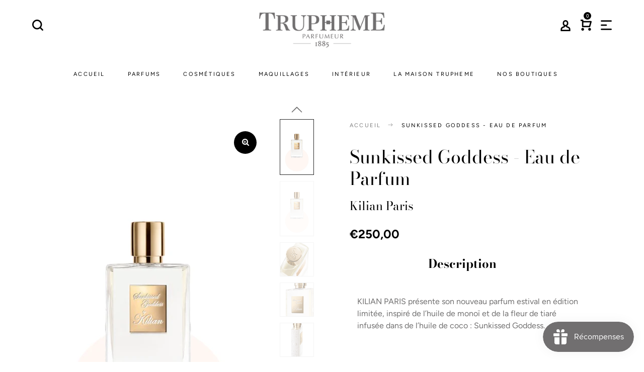

--- FILE ---
content_type: text/html; charset=utf-8
request_url: https://trupheme.com/products/sunkissed-goddess-eau-de-parfum
body_size: 25495
content:
<!doctype html>
<!--[if IE 9]> <html class="ie9 no-js" lang="fr"> <![endif]-->
<!--[if (gt IE 9)|!(IE)]><!--> <html class="no-js" lang="fr"> <!--<![endif]-->
<head>

  <!-- Google Tag Manager -->
<script>(function(w,d,s,l,i){w[l]=w[l]||[];w[l].push({'gtm.start':
new Date().getTime(),event:'gtm.js'});var f=d.getElementsByTagName(s)[0],
j=d.createElement(s),dl=l!='dataLayer'?'&l='+l:'';j.async=true;j.src=
'https://www.googletagmanager.com/gtm.js?id='+i+dl;f.parentNode.insertBefore(j,f);
})(window,document,'script','dataLayer','GTM-PLX8BBX');</script>
<!-- End Google Tag Manager -->
  
  <meta name="facebook-domain-verification" content="aibgocszeocs0klun3nl7frjp6zcp4" />
  
  <meta charset="utf-8">
  <meta http-equiv="X-UA-Compatible" content="IE=edge,chrome=1">
  <meta name="viewport" content="width=device-width,initial-scale=1">
  <meta name="theme-color" content="#7796a8">
  <link rel="canonical" href="https://trupheme.com/products/sunkissed-goddess-eau-de-parfum">

  
    <link rel="shortcut icon" href="//trupheme.com/cdn/shop/files/android-icon-96x96_32x32.png?v=1614286803" type="image/png">
  

  
  <title>
    Sunkissed Goddess - Eau de Parfum
    
    
    
      &ndash; Truphème
    
  </title>

  
    <meta name="description" content="KILIAN PARIS présente son nouveau parfum estival en édition limitée, inspiré de l’huile de monoï et de la fleur de tiaré infusée dans de l’huile de coco : Sunkissed Goddess.    Inspiration de Kilian Hennessy : KILIAN PARIS présente son nouveau parfum estival en édition limitée. Notre fondateur a revisité cet élixir pol">
  

  <!-- /snippets/social-meta-tags.liquid -->




<meta property="og:site_name" content="Truphème">
<meta property="og:url" content="https://trupheme.com/products/sunkissed-goddess-eau-de-parfum">
<meta property="og:title" content="Sunkissed Goddess - Eau de Parfum">
<meta property="og:type" content="product">
<meta property="og:description" content="KILIAN PARIS présente son nouveau parfum estival en édition limitée, inspiré de l’huile de monoï et de la fleur de tiaré infusée dans de l’huile de coco : Sunkissed Goddess.    Inspiration de Kilian Hennessy : KILIAN PARIS présente son nouveau parfum estival en édition limitée. Notre fondateur a revisité cet élixir pol">

  <meta property="og:price:amount" content="250,00">
  <meta property="og:price:currency" content="EUR">

<meta property="og:image" content="http://trupheme.com/cdn/shop/files/Parfumbas_3_1200x1200.png?v=1714121275"><meta property="og:image" content="http://trupheme.com/cdn/shop/files/Parfumbas_c390a2d3-1557-4b8d-a529-fb1eedf0df64_1200x1200.png?v=1714121275"><meta property="og:image" content="http://trupheme.com/cdn/shop/files/3700550238966_1_1200x1200.jpg?v=1714121275">
<meta property="og:image:secure_url" content="https://trupheme.com/cdn/shop/files/Parfumbas_3_1200x1200.png?v=1714121275"><meta property="og:image:secure_url" content="https://trupheme.com/cdn/shop/files/Parfumbas_c390a2d3-1557-4b8d-a529-fb1eedf0df64_1200x1200.png?v=1714121275"><meta property="og:image:secure_url" content="https://trupheme.com/cdn/shop/files/3700550238966_1_1200x1200.jpg?v=1714121275">


<meta name="twitter:card" content="summary_large_image">
<meta name="twitter:title" content="Sunkissed Goddess - Eau de Parfum">
<meta name="twitter:description" content="KILIAN PARIS présente son nouveau parfum estival en édition limitée, inspiré de l’huile de monoï et de la fleur de tiaré infusée dans de l’huile de coco : Sunkissed Goddess.    Inspiration de Kilian Hennessy : KILIAN PARIS présente son nouveau parfum estival en édition limitée. Notre fondateur a revisité cet élixir pol">

  <link href="//trupheme.com/cdn/shop/t/3/assets/animate.css?v=131703467066351239871575643451" rel="stylesheet" type="text/css" media="all" />	
  <link href="//trupheme.com/cdn/shop/t/3/assets/bootstrap.min.css?v=135556880764445731571575643452" rel="stylesheet" type="text/css" media="all" />
  <link href="//trupheme.com/cdn/shop/t/3/assets/font-awesome.min.css?v=21869632697367095781575643459" rel="stylesheet" type="text/css" media="all" />
  <link href="//trupheme.com/cdn/shop/t/3/assets/fancybox.min.css?v=53391767550265919501575643458" rel="stylesheet" type="text/css" media="all" />
  <link href="//trupheme.com/cdn/shop/t/3/assets/dl-icon.css?v=105889752017428731751759259517" rel="stylesheet" type="text/css" media="all" />
  <link href="//trupheme.com/cdn/shop/t/3/assets/lightcase.css?v=57109273944170225351575643485" rel="stylesheet" type="text/css" media="all" />
  <link href="//trupheme.com/cdn/shop/t/3/assets/owl.carousel.min.css?v=106405612012531233011575643492" rel="stylesheet" type="text/css" media="all" />
  <link href="//trupheme.com/cdn/shop/t/3/assets/main-section.css?v=16216416977795491451696411069" rel="stylesheet" type="text/css" media="all" />
  <link href="//trupheme.com/cdn/shop/t/3/assets/styles.css?v=94833713249923077091759259521" rel="stylesheet" type="text/css" media="all" />
    
  <script src="//trupheme.com/cdn/shop/t/3/assets/jquery.js?v=2995194688756493191575643483" type="text/javascript"></script>
 <script src="https://app1.icyhill.com/script-tag/simple_header_bar.js?&shop=trupheme.myshopify.com"></script>
  <script>
    var theme = {
      strings: {
        addToCart: "Ajouter au panier",
        soldOut: "Se rapprocher de la boutique physique",
        unavailable: "Non disponible",
        showMore: "Voir plus",
        showLess: "Afficher moins",
        addressError: "Vous ne trouvez pas cette adresse",
        addressNoResults: "Aucun résultat pour cette adresse",
        addressQueryLimit: "Vous avez dépassé la limite de Google utilisation de l'API. Envisager la mise à niveau à un \u003ca href=\"https:\/\/developers.google.com\/maps\/premium\/usage-limits\"\u003erégime spécial\u003c\/a\u003e.",
        authError: "Il y avait un problème authentifier votre compte Google Maps."
      },
      moneyFormat: "€{{amount_with_comma_separator}}"
    }

    document.documentElement.className = document.documentElement.className.replace('no-js', 'js');
  </script>


  

  <script src="//trupheme.com/cdn/shopifycloud/storefront/assets/themes_support/option_selection-b017cd28.js" type="text/javascript"></script>
  <script src="//trupheme.com/cdn/shopifycloud/storefront/assets/themes_support/api.jquery-7ab1a3a4.js" type="text/javascript"></script>

  <script>window.performance && window.performance.mark && window.performance.mark('shopify.content_for_header.start');</script><meta name="google-site-verification" content="CGz1UTr7VMFQAvrpmj3Rnq05b3JuJkEz2hhuutAAFos">
<meta name="google-site-verification" content="q5QY_cOZxcG14pvlEW-xBZBB1-iLiKnupXI0I05-Ahs">
<meta id="shopify-digital-wallet" name="shopify-digital-wallet" content="/6402080881/digital_wallets/dialog">
<link rel="alternate" type="application/json+oembed" href="https://trupheme.com/products/sunkissed-goddess-eau-de-parfum.oembed">
<script async="async" src="/checkouts/internal/preloads.js?locale=fr-FR"></script>
<script id="shopify-features" type="application/json">{"accessToken":"57dc9f36e76bd11ae792de6faa527987","betas":["rich-media-storefront-analytics"],"domain":"trupheme.com","predictiveSearch":true,"shopId":6402080881,"locale":"fr"}</script>
<script>var Shopify = Shopify || {};
Shopify.shop = "trupheme.myshopify.com";
Shopify.locale = "fr";
Shopify.currency = {"active":"EUR","rate":"1.0"};
Shopify.country = "FR";
Shopify.theme = {"name":"Truphème","id":78853341297,"schema_name":"Hebes","schema_version":"1.1","theme_store_id":null,"role":"main"};
Shopify.theme.handle = "null";
Shopify.theme.style = {"id":null,"handle":null};
Shopify.cdnHost = "trupheme.com/cdn";
Shopify.routes = Shopify.routes || {};
Shopify.routes.root = "/";</script>
<script type="module">!function(o){(o.Shopify=o.Shopify||{}).modules=!0}(window);</script>
<script>!function(o){function n(){var o=[];function n(){o.push(Array.prototype.slice.apply(arguments))}return n.q=o,n}var t=o.Shopify=o.Shopify||{};t.loadFeatures=n(),t.autoloadFeatures=n()}(window);</script>
<script id="shop-js-analytics" type="application/json">{"pageType":"product"}</script>
<script defer="defer" async type="module" src="//trupheme.com/cdn/shopifycloud/shop-js/modules/v2/client.init-shop-cart-sync_Lpn8ZOi5.fr.esm.js"></script>
<script defer="defer" async type="module" src="//trupheme.com/cdn/shopifycloud/shop-js/modules/v2/chunk.common_X4Hu3kma.esm.js"></script>
<script defer="defer" async type="module" src="//trupheme.com/cdn/shopifycloud/shop-js/modules/v2/chunk.modal_BV0V5IrV.esm.js"></script>
<script type="module">
  await import("//trupheme.com/cdn/shopifycloud/shop-js/modules/v2/client.init-shop-cart-sync_Lpn8ZOi5.fr.esm.js");
await import("//trupheme.com/cdn/shopifycloud/shop-js/modules/v2/chunk.common_X4Hu3kma.esm.js");
await import("//trupheme.com/cdn/shopifycloud/shop-js/modules/v2/chunk.modal_BV0V5IrV.esm.js");

  window.Shopify.SignInWithShop?.initShopCartSync?.({"fedCMEnabled":true,"windoidEnabled":true});

</script>
<script>(function() {
  var isLoaded = false;
  function asyncLoad() {
    if (isLoaded) return;
    isLoaded = true;
    var urls = ["https:\/\/cdn.shopify.com\/s\/files\/1\/0064\/0208\/0881\/t\/3\/assets\/booster_eu_cookie_6402080881.js?742\u0026shop=trupheme.myshopify.com","https:\/\/chimpstatic.com\/mcjs-connected\/js\/users\/bfd34477fec27ac14e3c61753\/3707388edb58738d982c642d2.js?shop=trupheme.myshopify.com","https:\/\/app1.icyhill.com\/script-tag\/simple_header_bar.js?version=1608020939\u0026shop=trupheme.myshopify.com","https:\/\/ecommplugins-scripts.trustpilot.com\/v2.1\/js\/header.min.js?settings=eyJrZXkiOiJHck9RZExVYWRYZjdmczdlIn0=\u0026shop=trupheme.myshopify.com","https:\/\/ecommplugins-trustboxsettings.trustpilot.com\/trupheme.myshopify.com.js?settings=1610460680246\u0026shop=trupheme.myshopify.com","https:\/\/widget.trustpilot.com\/bootstrap\/v5\/tp.widget.sync.bootstrap.min.js?shop=trupheme.myshopify.com","https:\/\/app1.icyhill.com\/script-tag\/simple_header_bar.js?version=1612796052\u0026shop=trupheme.myshopify.com","https:\/\/app1.icyhill.com\/script-tag\/simple_header_bar.js?version=1621428655\u0026shop=trupheme.myshopify.com","https:\/\/js.smile.io\/v1\/smile-shopify.js?shop=trupheme.myshopify.com","https:\/\/app1.icyhill.com\/script-tag\/simple_header_bar.js?version=1623310123\u0026shop=trupheme.myshopify.com","https:\/\/app1.icyhill.com\/script-tag\/simple_header_bar.js?version=1631536363\u0026shop=trupheme.myshopify.com","https:\/\/app1.icyhill.com\/script-tag\/simple_header_bar.js?version=1631782616\u0026shop=trupheme.myshopify.com","https:\/\/app1.icyhill.com\/script-tag\/simple_header_bar.js?version=1644918748\u0026shop=trupheme.myshopify.com","https:\/\/app1.icyhill.com\/script-tag\/simple_header_bar.js?version=1654865656\u0026shop=trupheme.myshopify.com","https:\/\/app1.icyhill.com\/script-tag\/simple_header_bar.js?version=1685108551\u0026shop=trupheme.myshopify.com","https:\/\/app1.icyhill.com\/script-tag\/simple_header_bar.js?version=1685954208\u0026shop=trupheme.myshopify.com","https:\/\/app1.icyhill.com\/script-tag\/simple_header_bar.js?version=1686555429\u0026shop=trupheme.myshopify.com","https:\/\/maps.boxtal.com\/api\/v2\/maps-shopify\/script.js?shop=trupheme.myshopify.com"];
    for (var i = 0; i < urls.length; i++) {
      var s = document.createElement('script');
      s.type = 'text/javascript';
      s.async = true;
      s.src = urls[i];
      var x = document.getElementsByTagName('script')[0];
      x.parentNode.insertBefore(s, x);
    }
  };
  if(window.attachEvent) {
    window.attachEvent('onload', asyncLoad);
  } else {
    window.addEventListener('load', asyncLoad, false);
  }
})();</script>
<script id="__st">var __st={"a":6402080881,"offset":3600,"reqid":"0d1630ac-fb81-4a98-87b4-ce1c7d5b1859-1769758623","pageurl":"trupheme.com\/products\/sunkissed-goddess-eau-de-parfum","u":"cb8d5f7e75a8","p":"product","rtyp":"product","rid":8832263455066};</script>
<script>window.ShopifyPaypalV4VisibilityTracking = true;</script>
<script id="captcha-bootstrap">!function(){'use strict';const t='contact',e='account',n='new_comment',o=[[t,t],['blogs',n],['comments',n],[t,'customer']],c=[[e,'customer_login'],[e,'guest_login'],[e,'recover_customer_password'],[e,'create_customer']],r=t=>t.map((([t,e])=>`form[action*='/${t}']:not([data-nocaptcha='true']) input[name='form_type'][value='${e}']`)).join(','),a=t=>()=>t?[...document.querySelectorAll(t)].map((t=>t.form)):[];function s(){const t=[...o],e=r(t);return a(e)}const i='password',u='form_key',d=['recaptcha-v3-token','g-recaptcha-response','h-captcha-response',i],f=()=>{try{return window.sessionStorage}catch{return}},m='__shopify_v',_=t=>t.elements[u];function p(t,e,n=!1){try{const o=window.sessionStorage,c=JSON.parse(o.getItem(e)),{data:r}=function(t){const{data:e,action:n}=t;return t[m]||n?{data:e,action:n}:{data:t,action:n}}(c);for(const[e,n]of Object.entries(r))t.elements[e]&&(t.elements[e].value=n);n&&o.removeItem(e)}catch(o){console.error('form repopulation failed',{error:o})}}const l='form_type',E='cptcha';function T(t){t.dataset[E]=!0}const w=window,h=w.document,L='Shopify',v='ce_forms',y='captcha';let A=!1;((t,e)=>{const n=(g='f06e6c50-85a8-45c8-87d0-21a2b65856fe',I='https://cdn.shopify.com/shopifycloud/storefront-forms-hcaptcha/ce_storefront_forms_captcha_hcaptcha.v1.5.2.iife.js',D={infoText:'Protégé par hCaptcha',privacyText:'Confidentialité',termsText:'Conditions'},(t,e,n)=>{const o=w[L][v],c=o.bindForm;if(c)return c(t,g,e,D).then(n);var r;o.q.push([[t,g,e,D],n]),r=I,A||(h.body.append(Object.assign(h.createElement('script'),{id:'captcha-provider',async:!0,src:r})),A=!0)});var g,I,D;w[L]=w[L]||{},w[L][v]=w[L][v]||{},w[L][v].q=[],w[L][y]=w[L][y]||{},w[L][y].protect=function(t,e){n(t,void 0,e),T(t)},Object.freeze(w[L][y]),function(t,e,n,w,h,L){const[v,y,A,g]=function(t,e,n){const i=e?o:[],u=t?c:[],d=[...i,...u],f=r(d),m=r(i),_=r(d.filter((([t,e])=>n.includes(e))));return[a(f),a(m),a(_),s()]}(w,h,L),I=t=>{const e=t.target;return e instanceof HTMLFormElement?e:e&&e.form},D=t=>v().includes(t);t.addEventListener('submit',(t=>{const e=I(t);if(!e)return;const n=D(e)&&!e.dataset.hcaptchaBound&&!e.dataset.recaptchaBound,o=_(e),c=g().includes(e)&&(!o||!o.value);(n||c)&&t.preventDefault(),c&&!n&&(function(t){try{if(!f())return;!function(t){const e=f();if(!e)return;const n=_(t);if(!n)return;const o=n.value;o&&e.removeItem(o)}(t);const e=Array.from(Array(32),(()=>Math.random().toString(36)[2])).join('');!function(t,e){_(t)||t.append(Object.assign(document.createElement('input'),{type:'hidden',name:u})),t.elements[u].value=e}(t,e),function(t,e){const n=f();if(!n)return;const o=[...t.querySelectorAll(`input[type='${i}']`)].map((({name:t})=>t)),c=[...d,...o],r={};for(const[a,s]of new FormData(t).entries())c.includes(a)||(r[a]=s);n.setItem(e,JSON.stringify({[m]:1,action:t.action,data:r}))}(t,e)}catch(e){console.error('failed to persist form',e)}}(e),e.submit())}));const S=(t,e)=>{t&&!t.dataset[E]&&(n(t,e.some((e=>e===t))),T(t))};for(const o of['focusin','change'])t.addEventListener(o,(t=>{const e=I(t);D(e)&&S(e,y())}));const B=e.get('form_key'),M=e.get(l),P=B&&M;t.addEventListener('DOMContentLoaded',(()=>{const t=y();if(P)for(const e of t)e.elements[l].value===M&&p(e,B);[...new Set([...A(),...v().filter((t=>'true'===t.dataset.shopifyCaptcha))])].forEach((e=>S(e,t)))}))}(h,new URLSearchParams(w.location.search),n,t,e,['guest_login'])})(!0,!0)}();</script>
<script integrity="sha256-4kQ18oKyAcykRKYeNunJcIwy7WH5gtpwJnB7kiuLZ1E=" data-source-attribution="shopify.loadfeatures" defer="defer" src="//trupheme.com/cdn/shopifycloud/storefront/assets/storefront/load_feature-a0a9edcb.js" crossorigin="anonymous"></script>
<script data-source-attribution="shopify.dynamic_checkout.dynamic.init">var Shopify=Shopify||{};Shopify.PaymentButton=Shopify.PaymentButton||{isStorefrontPortableWallets:!0,init:function(){window.Shopify.PaymentButton.init=function(){};var t=document.createElement("script");t.src="https://trupheme.com/cdn/shopifycloud/portable-wallets/latest/portable-wallets.fr.js",t.type="module",document.head.appendChild(t)}};
</script>
<script data-source-attribution="shopify.dynamic_checkout.buyer_consent">
  function portableWalletsHideBuyerConsent(e){var t=document.getElementById("shopify-buyer-consent"),n=document.getElementById("shopify-subscription-policy-button");t&&n&&(t.classList.add("hidden"),t.setAttribute("aria-hidden","true"),n.removeEventListener("click",e))}function portableWalletsShowBuyerConsent(e){var t=document.getElementById("shopify-buyer-consent"),n=document.getElementById("shopify-subscription-policy-button");t&&n&&(t.classList.remove("hidden"),t.removeAttribute("aria-hidden"),n.addEventListener("click",e))}window.Shopify?.PaymentButton&&(window.Shopify.PaymentButton.hideBuyerConsent=portableWalletsHideBuyerConsent,window.Shopify.PaymentButton.showBuyerConsent=portableWalletsShowBuyerConsent);
</script>
<script data-source-attribution="shopify.dynamic_checkout.cart.bootstrap">document.addEventListener("DOMContentLoaded",(function(){function t(){return document.querySelector("shopify-accelerated-checkout-cart, shopify-accelerated-checkout")}if(t())Shopify.PaymentButton.init();else{new MutationObserver((function(e,n){t()&&(Shopify.PaymentButton.init(),n.disconnect())})).observe(document.body,{childList:!0,subtree:!0})}}));
</script>

<script>window.performance && window.performance.mark && window.performance.mark('shopify.content_for_header.end');</script>
<!-- Global site tag (gtag.js) - Google Ads: 621257430 -->
<script async src="https://www.googletagmanager.com/gtag/js?id=AW-621257430"></script>
<script>
  window.dataLayer = window.dataLayer || [];
  function gtag(){dataLayer.push(arguments);}
  gtag('js', new Date());

  gtag('config', 'AW-621257430');
</script>
<meta name="trustpilot-one-time-domain-verification-id" content="800906d7-f5eb-41e2-bd85-13690a1daca3"/>
<!-- BEGIN app block: shopify://apps/essential-announcer/blocks/app-embed/93b5429f-c8d6-4c33-ae14-250fd84f361b --><script>
  
    window.essentialAnnouncementConfigs = [{"id":"818070c3-6524-4a89-9e37-2dc172faa09e","createdAt":"2024-05-14T09:14:45.606+00:00","name":"Fête des Mères 2024","title":"Bonne fête maman ! Du 15 au 19 mai 2024, 50€ offerts tous les 150€ d’achat avec les codes ci-dessous* :\n\n50€ offerts pour 150€ d’achat avec le code maman50\n100€ offerts pour 300€ d’achat avec le code maman100\n150€ offert pour 450€ d’achat avec le code maman150\n\n\"Offre non applicable sur la marque Francis Kurkdjian\"\n* dans la limite d’un code de réduction applicable par compte client","subheading":"","style":{"selectedTemplate":"custom","position":"top-page","stickyBar":false,"backgroundType":"singleBackground","singleColor":"#cc999e","gradientTurn":"90","gradientStart":"#DDDDDD","gradientEnd":"#FFFFFF","borderRadius":"0","borderSize":"0","borderColor":"#c5c8d1","titleSize":"18","titleColor":"#ffffff","font":"","subheadingSize":"14","subheadingColor":"#ffffff","buttonBackgroundColor":"#ffffff","buttonFontSize":"14","buttonFontColor":"#FFFFFF","buttonBorderRadius":"4","closeIconColor":"#6d7175","arrowIconColor":"#6d7175"},"announcementType":"simple","announcementPlacement":"","published":true,"showOnProducts":[],"showOnCollections":[],"updatedAt":null,"CTAType":"","CTALink":"https://trupheme.myshopify.com","closeButton":false,"buttonText":"Shop now!","announcements":[{"title":"Enjoy a 20% discount on all our products!","subheading":"","CTAType":"button","buttonText":"Shop now!","CTALink":"","id":644},{"title":"Enjoy a 20% discount on all our products!","subheading":"","CTAType":"button","buttonText":"Shop now!","CTALink":"","id":19}],"shop":"trupheme.myshopify.com","animationSpeed":80,"rotateDuration":4,"translations":[],"startDate":"2024-05-15T07:00:00+00:00","endDate":"2024-05-19T21:59:00+00:00","icon":null}];
  
  window.essentialAnnouncementMeta = {
    productCollections: [{"id":156769779825,"handle":"kilian-paris","updated_at":"2025-04-16T08:37:16+02:00","published_at":"2020-02-05T16:17:03+01:00","sort_order":"manual","template_suffix":"","published_scope":"web","title":"Kilian Paris","body_html":"Né au sein d’une des plus illustres dynasties des liqueurs françaises, Kilian Hennessy traduit la sensibilité et la vision de ses ancêtres au domaine des parfums. La culture du luxe absolu et une approche audacieuse, parfois transgressive, définissent l’aura de la maison. \u003cbr\u003e\u003cbr\u003eFondée il y a plus de dix ans, en 2007, par Kilian Hennessy, KILIAN PARIS a débuté avec dix fragrances qui explorent les tensions entre l’amour et ses interdits, la lumière et les ténèbres, le péché et l’innocence. Autant de dualités qui façonnent toujours les créations, l’esthétique et les récits de KILIAN.\u003cbr\u003e\u003cbr\u003eAujourd’hui, KILIAN PARIS propose un menu de quatre familles olfactives – les Agrumes Frais, Les Fleurs Narcotiques, Les Bois de Caves, Les Volutes de Fumées. Des caves à Cognac sombres de ses souvenirs d’enfance aux soirées les plus élégantes des Paris où les désirs sont assouvis…KILIAN PARIS explore l’espace que les parfums touchent si puissamment, de façon invisible et irrévocable.","image":{"created_at":"2020-02-07T16:58:37+01:00","alt":null,"width":2400,"height":800,"src":"\/\/trupheme.com\/cdn\/shop\/collections\/fond-page_Plan_de_travail_1.jpg?v=1581091149"}},{"id":156118810737,"handle":"parfums","title":"Parfums","updated_at":"2025-11-26T12:01:21+01:00","body_html":"","published_at":"2020-01-02T09:16:00+01:00","sort_order":"manual","template_suffix":"","disjunctive":true,"rules":[{"column":"type","relation":"equals","condition":"Eau de Parfum"},{"column":"type","relation":"equals","condition":"Eau de Toilette"}],"published_scope":"web","image":{"created_at":"2020-02-07T17:02:43+01:00","alt":null,"width":2400,"height":800,"src":"\/\/trupheme.com\/cdn\/shop\/collections\/fond_Plan_de_travail_1.jpg?v=1581091364"}}],
    productData: {"id":8832263455066,"title":"Sunkissed Goddess - Eau de Parfum","handle":"sunkissed-goddess-eau-de-parfum","description":"\u003ctable width=\"214\" data-mce-fragment=\"1\"\u003e\n\u003ctbody data-mce-fragment=\"1\"\u003e\n\u003ctr data-mce-fragment=\"1\"\u003e\n\u003ctd width=\"214\" data-mce-fragment=\"1\"\u003eKILIAN PARIS présente son nouveau parfum estival en édition limitée, inspiré de l’huile de monoï et de la fleur de tiaré infusée dans de l’huile de coco : Sunkissed Goddess. \u003c\/td\u003e\n\u003c\/tr\u003e\n\u003c\/tbody\u003e\n\u003c\/table\u003e\n\u003cp\u003e \u003c\/p\u003e\n\u003ctable width=\"1791\"\u003e\n\u003ctbody\u003e\n\u003ctr\u003e\n\u003ctd width=\"1791\"\u003e\n\u003cp\u003eInspiration de Kilian Hennessy : KILIAN PARIS présente son nouveau parfum estival en édition limitée. Notre fondateur a revisité cet élixir polynésien pour lui conférer un éclat sans égale avec des notes florales aussi fraîches qu’envoûtantes qui ravivent les souvenirs sensoriels associés à la saison estivale. Une fragrance qui évoque les odeurs de l’été, de l’huile de bronzage et de la chaleur du soleil qui vient rayonner sur la peau.\u003cbr\u003e\u003cbr\u003eLe Parfum : La fragrance s’ouvre sur ce mariage heureux entre un tiaré blanc à l’onctuosité délicieuse et une essence d’ylang-ylang terriblement sensuelle, avant de faire place à la rondeur chaleureuse du coco et de la vanille, et de finir sur des notes de gaïac et de ciste labdanum, deux odeurs emblématiques que KILIAN PARIS affectionne pour leur caractère résineux, leur énergie et leur charme persistant.\u003cbr\u003e\u003cbr\u003eNotes du Parfum : Essence Ylang Ylang, Fleur de Tiaré, Noix de coco.\u003c\/p\u003e\n\u003cp\u003eFamille olfactive : Les Fleurs Narcotiques.\u003cbr\u003e\u003cbr\u003eParfumeur : Calice Becker.\u003cbr\u003e\u003cbr\u003ePlus de détails sur le savoir-faire KILIAN PARIS : Chaque flacon de parfum rechargeable KILIAN PARIS est soigneusement conçu pour faire de ces derniers de véritables objets précieux. Les flacons de la famille des Fleurs Narcotiques sont ornés d'une laque blanche et leur bouteille a été minutieusement gravée de chaque côté, avec la représentation du bouclier d'Achille.  \u003cbr\u003e\u003cbr\u003eComme le souligne Kilian Hennessy : « En parfumerie il s’agit tout autant de séduction que de protection ». Une plaque de métal dorée sur laquelle est gravé, à la main, le nom du parfum apporte une touche de sophistication supplémentaire. Ces détails apportés à la création des flacons vaporisateur ressourçables KILIAN PARIS sont gages d’un luxe qui ne devrait pas être éphémère mais durer toute une vie.\u003c\/p\u003e\n\u003c\/td\u003e\n\u003c\/tr\u003e\n\u003c\/tbody\u003e\n\u003c\/table\u003e\n\u003ctable width=\"214\"\u003e\n\u003ctbody\u003e\n\u003ctr\u003e\n\u003ctd width=\"214\"\u003eVaporisez généreusement sur vos poignets, votre cou et vos points de pulsation - la chaleur de votre corps aidera à diffuser le parfum au fil de la journée.\u003c\/td\u003e\n\u003c\/tr\u003e\n\u003c\/tbody\u003e\n\u003c\/table\u003e\n\u003cp\u003e \u003c\/p\u003e\n\u003cp\u003eComposition:\u003c\/p\u003e\n\u003ctable width=\"214\"\u003e\n\u003ctbody\u003e\n\u003ctr\u003e\n\u003ctd width=\"214\"\u003eALCOHOL DENAT., WATER\/AQUA\/EAU, FRAGRANCE (PARFUM), BENZYL SALICYLATE, LINALOOL, LIMONENE, HYDROXYCITRONELLAL, CITRONELLOL, ALPHA-ISOMETHYL IONONE, CITRAL, GERANIOL, BENZYL BENZOATE, AMYL CINNAMAL, BENZYL ALCOHOL, FARNESOL, ISOEUGENOL, BHT, TOCOPHEROL \u0026lt;ILN44941\u0026gt;\u003cbr\u003e\u003cbr\u003eCette liste d'ingrédients peut faire l'objet de modifications, les clients sont priés de consulter l'emballage du produit pour obtenir la liste la plus récente.\u003cbr\u003e \u003c\/td\u003e\n\u003c\/tr\u003e\n\u003c\/tbody\u003e\n\u003c\/table\u003e","published_at":"2024-04-26T10:42:20+02:00","created_at":"2024-03-28T08:17:07+01:00","vendor":"Truphème","type":"Eau de Parfum","tags":["Eau de Parfum","Femme"],"price":25000,"price_min":25000,"price_max":25000,"available":false,"price_varies":false,"compare_at_price":null,"compare_at_price_min":0,"compare_at_price_max":0,"compare_at_price_varies":false,"variants":[{"id":47904790085978,"title":"50ml","option1":"50ml","option2":null,"option3":null,"sku":"3700550238966","requires_shipping":true,"taxable":true,"featured_image":null,"available":false,"name":"Sunkissed Goddess - Eau de Parfum - 50ml","public_title":"50ml","options":["50ml"],"price":25000,"weight":0,"compare_at_price":null,"inventory_management":"shopify","barcode":"","requires_selling_plan":false,"selling_plan_allocations":[]}],"images":["\/\/trupheme.com\/cdn\/shop\/files\/Parfumbas_3.png?v=1714121275","\/\/trupheme.com\/cdn\/shop\/files\/Parfumbas_c390a2d3-1557-4b8d-a529-fb1eedf0df64.png?v=1714121275","\/\/trupheme.com\/cdn\/shop\/files\/3700550238966_1.jpg?v=1714121275","\/\/trupheme.com\/cdn\/shop\/files\/3700550238966_2.jpg?v=1714121275","\/\/trupheme.com\/cdn\/shop\/files\/3700550238966_3.jpg?v=1714121275"],"featured_image":"\/\/trupheme.com\/cdn\/shop\/files\/Parfumbas_3.png?v=1714121275","options":["Contenance"],"media":[{"alt":null,"id":47817997615450,"position":1,"preview_image":{"aspect_ratio":0.608,"height":790,"width":480,"src":"\/\/trupheme.com\/cdn\/shop\/files\/Parfumbas_3.png?v=1714121275"},"aspect_ratio":0.608,"height":790,"media_type":"image","src":"\/\/trupheme.com\/cdn\/shop\/files\/Parfumbas_3.png?v=1714121275","width":480},{"alt":null,"id":47375397323098,"position":2,"preview_image":{"aspect_ratio":0.608,"height":790,"width":480,"src":"\/\/trupheme.com\/cdn\/shop\/files\/Parfumbas_c390a2d3-1557-4b8d-a529-fb1eedf0df64.png?v=1714121275"},"aspect_ratio":0.608,"height":790,"media_type":"image","src":"\/\/trupheme.com\/cdn\/shop\/files\/Parfumbas_c390a2d3-1557-4b8d-a529-fb1eedf0df64.png?v=1714121275","width":480},{"alt":null,"id":47375408005466,"position":3,"preview_image":{"aspect_ratio":1.0,"height":2000,"width":2000,"src":"\/\/trupheme.com\/cdn\/shop\/files\/3700550238966_1.jpg?v=1714121275"},"aspect_ratio":1.0,"height":2000,"media_type":"image","src":"\/\/trupheme.com\/cdn\/shop\/files\/3700550238966_1.jpg?v=1714121275","width":2000},{"alt":null,"id":47375410757978,"position":4,"preview_image":{"aspect_ratio":1.0,"height":2000,"width":2000,"src":"\/\/trupheme.com\/cdn\/shop\/files\/3700550238966_2.jpg?v=1714121275"},"aspect_ratio":1.0,"height":2000,"media_type":"image","src":"\/\/trupheme.com\/cdn\/shop\/files\/3700550238966_2.jpg?v=1714121275","width":2000},{"alt":null,"id":47375411544410,"position":5,"preview_image":{"aspect_ratio":1.0,"height":2000,"width":2000,"src":"\/\/trupheme.com\/cdn\/shop\/files\/3700550238966_3.jpg?v=1714121275"},"aspect_ratio":1.0,"height":2000,"media_type":"image","src":"\/\/trupheme.com\/cdn\/shop\/files\/3700550238966_3.jpg?v=1714121275","width":2000}],"requires_selling_plan":false,"selling_plan_groups":[],"content":"\u003ctable width=\"214\" data-mce-fragment=\"1\"\u003e\n\u003ctbody data-mce-fragment=\"1\"\u003e\n\u003ctr data-mce-fragment=\"1\"\u003e\n\u003ctd width=\"214\" data-mce-fragment=\"1\"\u003eKILIAN PARIS présente son nouveau parfum estival en édition limitée, inspiré de l’huile de monoï et de la fleur de tiaré infusée dans de l’huile de coco : Sunkissed Goddess. \u003c\/td\u003e\n\u003c\/tr\u003e\n\u003c\/tbody\u003e\n\u003c\/table\u003e\n\u003cp\u003e \u003c\/p\u003e\n\u003ctable width=\"1791\"\u003e\n\u003ctbody\u003e\n\u003ctr\u003e\n\u003ctd width=\"1791\"\u003e\n\u003cp\u003eInspiration de Kilian Hennessy : KILIAN PARIS présente son nouveau parfum estival en édition limitée. Notre fondateur a revisité cet élixir polynésien pour lui conférer un éclat sans égale avec des notes florales aussi fraîches qu’envoûtantes qui ravivent les souvenirs sensoriels associés à la saison estivale. Une fragrance qui évoque les odeurs de l’été, de l’huile de bronzage et de la chaleur du soleil qui vient rayonner sur la peau.\u003cbr\u003e\u003cbr\u003eLe Parfum : La fragrance s’ouvre sur ce mariage heureux entre un tiaré blanc à l’onctuosité délicieuse et une essence d’ylang-ylang terriblement sensuelle, avant de faire place à la rondeur chaleureuse du coco et de la vanille, et de finir sur des notes de gaïac et de ciste labdanum, deux odeurs emblématiques que KILIAN PARIS affectionne pour leur caractère résineux, leur énergie et leur charme persistant.\u003cbr\u003e\u003cbr\u003eNotes du Parfum : Essence Ylang Ylang, Fleur de Tiaré, Noix de coco.\u003c\/p\u003e\n\u003cp\u003eFamille olfactive : Les Fleurs Narcotiques.\u003cbr\u003e\u003cbr\u003eParfumeur : Calice Becker.\u003cbr\u003e\u003cbr\u003ePlus de détails sur le savoir-faire KILIAN PARIS : Chaque flacon de parfum rechargeable KILIAN PARIS est soigneusement conçu pour faire de ces derniers de véritables objets précieux. Les flacons de la famille des Fleurs Narcotiques sont ornés d'une laque blanche et leur bouteille a été minutieusement gravée de chaque côté, avec la représentation du bouclier d'Achille.  \u003cbr\u003e\u003cbr\u003eComme le souligne Kilian Hennessy : « En parfumerie il s’agit tout autant de séduction que de protection ». Une plaque de métal dorée sur laquelle est gravé, à la main, le nom du parfum apporte une touche de sophistication supplémentaire. Ces détails apportés à la création des flacons vaporisateur ressourçables KILIAN PARIS sont gages d’un luxe qui ne devrait pas être éphémère mais durer toute une vie.\u003c\/p\u003e\n\u003c\/td\u003e\n\u003c\/tr\u003e\n\u003c\/tbody\u003e\n\u003c\/table\u003e\n\u003ctable width=\"214\"\u003e\n\u003ctbody\u003e\n\u003ctr\u003e\n\u003ctd width=\"214\"\u003eVaporisez généreusement sur vos poignets, votre cou et vos points de pulsation - la chaleur de votre corps aidera à diffuser le parfum au fil de la journée.\u003c\/td\u003e\n\u003c\/tr\u003e\n\u003c\/tbody\u003e\n\u003c\/table\u003e\n\u003cp\u003e \u003c\/p\u003e\n\u003cp\u003eComposition:\u003c\/p\u003e\n\u003ctable width=\"214\"\u003e\n\u003ctbody\u003e\n\u003ctr\u003e\n\u003ctd width=\"214\"\u003eALCOHOL DENAT., WATER\/AQUA\/EAU, FRAGRANCE (PARFUM), BENZYL SALICYLATE, LINALOOL, LIMONENE, HYDROXYCITRONELLAL, CITRONELLOL, ALPHA-ISOMETHYL IONONE, CITRAL, GERANIOL, BENZYL BENZOATE, AMYL CINNAMAL, BENZYL ALCOHOL, FARNESOL, ISOEUGENOL, BHT, TOCOPHEROL \u0026lt;ILN44941\u0026gt;\u003cbr\u003e\u003cbr\u003eCette liste d'ingrédients peut faire l'objet de modifications, les clients sont priés de consulter l'emballage du produit pour obtenir la liste la plus récente.\u003cbr\u003e \u003c\/td\u003e\n\u003c\/tr\u003e\n\u003c\/tbody\u003e\n\u003c\/table\u003e"},
    templateName: "product",
    collectionId: null,
  };
</script>

 
<style>
.essential_annoucement_bar_wrapper {display: none;}
</style>


<script src="https://cdn.shopify.com/extensions/019c0613-2ff3-7390-8dca-972545523656/essential-announcement-bar-76/assets/announcement-bar-essential-apps.js" defer></script>

<!-- END app block --><script src="https://cdn.shopify.com/extensions/8d2c31d3-a828-4daf-820f-80b7f8e01c39/nova-eu-cookie-bar-gdpr-4/assets/nova-cookie-app-embed.js" type="text/javascript" defer="defer"></script>
<link href="https://cdn.shopify.com/extensions/8d2c31d3-a828-4daf-820f-80b7f8e01c39/nova-eu-cookie-bar-gdpr-4/assets/nova-cookie.css" rel="stylesheet" type="text/css" media="all">
<script src="https://cdn.shopify.com/extensions/019c0b10-42ca-7992-93d2-382def64a353/smile-io-281/assets/smile-loader.js" type="text/javascript" defer="defer"></script>
<link href="https://monorail-edge.shopifysvc.com" rel="dns-prefetch">
<script>(function(){if ("sendBeacon" in navigator && "performance" in window) {try {var session_token_from_headers = performance.getEntriesByType('navigation')[0].serverTiming.find(x => x.name == '_s').description;} catch {var session_token_from_headers = undefined;}var session_cookie_matches = document.cookie.match(/_shopify_s=([^;]*)/);var session_token_from_cookie = session_cookie_matches && session_cookie_matches.length === 2 ? session_cookie_matches[1] : "";var session_token = session_token_from_headers || session_token_from_cookie || "";function handle_abandonment_event(e) {var entries = performance.getEntries().filter(function(entry) {return /monorail-edge.shopifysvc.com/.test(entry.name);});if (!window.abandonment_tracked && entries.length === 0) {window.abandonment_tracked = true;var currentMs = Date.now();var navigation_start = performance.timing.navigationStart;var payload = {shop_id: 6402080881,url: window.location.href,navigation_start,duration: currentMs - navigation_start,session_token,page_type: "product"};window.navigator.sendBeacon("https://monorail-edge.shopifysvc.com/v1/produce", JSON.stringify({schema_id: "online_store_buyer_site_abandonment/1.1",payload: payload,metadata: {event_created_at_ms: currentMs,event_sent_at_ms: currentMs}}));}}window.addEventListener('pagehide', handle_abandonment_event);}}());</script>
<script id="web-pixels-manager-setup">(function e(e,d,r,n,o){if(void 0===o&&(o={}),!Boolean(null===(a=null===(i=window.Shopify)||void 0===i?void 0:i.analytics)||void 0===a?void 0:a.replayQueue)){var i,a;window.Shopify=window.Shopify||{};var t=window.Shopify;t.analytics=t.analytics||{};var s=t.analytics;s.replayQueue=[],s.publish=function(e,d,r){return s.replayQueue.push([e,d,r]),!0};try{self.performance.mark("wpm:start")}catch(e){}var l=function(){var e={modern:/Edge?\/(1{2}[4-9]|1[2-9]\d|[2-9]\d{2}|\d{4,})\.\d+(\.\d+|)|Firefox\/(1{2}[4-9]|1[2-9]\d|[2-9]\d{2}|\d{4,})\.\d+(\.\d+|)|Chrom(ium|e)\/(9{2}|\d{3,})\.\d+(\.\d+|)|(Maci|X1{2}).+ Version\/(15\.\d+|(1[6-9]|[2-9]\d|\d{3,})\.\d+)([,.]\d+|)( \(\w+\)|)( Mobile\/\w+|) Safari\/|Chrome.+OPR\/(9{2}|\d{3,})\.\d+\.\d+|(CPU[ +]OS|iPhone[ +]OS|CPU[ +]iPhone|CPU IPhone OS|CPU iPad OS)[ +]+(15[._]\d+|(1[6-9]|[2-9]\d|\d{3,})[._]\d+)([._]\d+|)|Android:?[ /-](13[3-9]|1[4-9]\d|[2-9]\d{2}|\d{4,})(\.\d+|)(\.\d+|)|Android.+Firefox\/(13[5-9]|1[4-9]\d|[2-9]\d{2}|\d{4,})\.\d+(\.\d+|)|Android.+Chrom(ium|e)\/(13[3-9]|1[4-9]\d|[2-9]\d{2}|\d{4,})\.\d+(\.\d+|)|SamsungBrowser\/([2-9]\d|\d{3,})\.\d+/,legacy:/Edge?\/(1[6-9]|[2-9]\d|\d{3,})\.\d+(\.\d+|)|Firefox\/(5[4-9]|[6-9]\d|\d{3,})\.\d+(\.\d+|)|Chrom(ium|e)\/(5[1-9]|[6-9]\d|\d{3,})\.\d+(\.\d+|)([\d.]+$|.*Safari\/(?![\d.]+ Edge\/[\d.]+$))|(Maci|X1{2}).+ Version\/(10\.\d+|(1[1-9]|[2-9]\d|\d{3,})\.\d+)([,.]\d+|)( \(\w+\)|)( Mobile\/\w+|) Safari\/|Chrome.+OPR\/(3[89]|[4-9]\d|\d{3,})\.\d+\.\d+|(CPU[ +]OS|iPhone[ +]OS|CPU[ +]iPhone|CPU IPhone OS|CPU iPad OS)[ +]+(10[._]\d+|(1[1-9]|[2-9]\d|\d{3,})[._]\d+)([._]\d+|)|Android:?[ /-](13[3-9]|1[4-9]\d|[2-9]\d{2}|\d{4,})(\.\d+|)(\.\d+|)|Mobile Safari.+OPR\/([89]\d|\d{3,})\.\d+\.\d+|Android.+Firefox\/(13[5-9]|1[4-9]\d|[2-9]\d{2}|\d{4,})\.\d+(\.\d+|)|Android.+Chrom(ium|e)\/(13[3-9]|1[4-9]\d|[2-9]\d{2}|\d{4,})\.\d+(\.\d+|)|Android.+(UC? ?Browser|UCWEB|U3)[ /]?(15\.([5-9]|\d{2,})|(1[6-9]|[2-9]\d|\d{3,})\.\d+)\.\d+|SamsungBrowser\/(5\.\d+|([6-9]|\d{2,})\.\d+)|Android.+MQ{2}Browser\/(14(\.(9|\d{2,})|)|(1[5-9]|[2-9]\d|\d{3,})(\.\d+|))(\.\d+|)|K[Aa][Ii]OS\/(3\.\d+|([4-9]|\d{2,})\.\d+)(\.\d+|)/},d=e.modern,r=e.legacy,n=navigator.userAgent;return n.match(d)?"modern":n.match(r)?"legacy":"unknown"}(),u="modern"===l?"modern":"legacy",c=(null!=n?n:{modern:"",legacy:""})[u],f=function(e){return[e.baseUrl,"/wpm","/b",e.hashVersion,"modern"===e.buildTarget?"m":"l",".js"].join("")}({baseUrl:d,hashVersion:r,buildTarget:u}),m=function(e){var d=e.version,r=e.bundleTarget,n=e.surface,o=e.pageUrl,i=e.monorailEndpoint;return{emit:function(e){var a=e.status,t=e.errorMsg,s=(new Date).getTime(),l=JSON.stringify({metadata:{event_sent_at_ms:s},events:[{schema_id:"web_pixels_manager_load/3.1",payload:{version:d,bundle_target:r,page_url:o,status:a,surface:n,error_msg:t},metadata:{event_created_at_ms:s}}]});if(!i)return console&&console.warn&&console.warn("[Web Pixels Manager] No Monorail endpoint provided, skipping logging."),!1;try{return self.navigator.sendBeacon.bind(self.navigator)(i,l)}catch(e){}var u=new XMLHttpRequest;try{return u.open("POST",i,!0),u.setRequestHeader("Content-Type","text/plain"),u.send(l),!0}catch(e){return console&&console.warn&&console.warn("[Web Pixels Manager] Got an unhandled error while logging to Monorail."),!1}}}}({version:r,bundleTarget:l,surface:e.surface,pageUrl:self.location.href,monorailEndpoint:e.monorailEndpoint});try{o.browserTarget=l,function(e){var d=e.src,r=e.async,n=void 0===r||r,o=e.onload,i=e.onerror,a=e.sri,t=e.scriptDataAttributes,s=void 0===t?{}:t,l=document.createElement("script"),u=document.querySelector("head"),c=document.querySelector("body");if(l.async=n,l.src=d,a&&(l.integrity=a,l.crossOrigin="anonymous"),s)for(var f in s)if(Object.prototype.hasOwnProperty.call(s,f))try{l.dataset[f]=s[f]}catch(e){}if(o&&l.addEventListener("load",o),i&&l.addEventListener("error",i),u)u.appendChild(l);else{if(!c)throw new Error("Did not find a head or body element to append the script");c.appendChild(l)}}({src:f,async:!0,onload:function(){if(!function(){var e,d;return Boolean(null===(d=null===(e=window.Shopify)||void 0===e?void 0:e.analytics)||void 0===d?void 0:d.initialized)}()){var d=window.webPixelsManager.init(e)||void 0;if(d){var r=window.Shopify.analytics;r.replayQueue.forEach((function(e){var r=e[0],n=e[1],o=e[2];d.publishCustomEvent(r,n,o)})),r.replayQueue=[],r.publish=d.publishCustomEvent,r.visitor=d.visitor,r.initialized=!0}}},onerror:function(){return m.emit({status:"failed",errorMsg:"".concat(f," has failed to load")})},sri:function(e){var d=/^sha384-[A-Za-z0-9+/=]+$/;return"string"==typeof e&&d.test(e)}(c)?c:"",scriptDataAttributes:o}),m.emit({status:"loading"})}catch(e){m.emit({status:"failed",errorMsg:(null==e?void 0:e.message)||"Unknown error"})}}})({shopId: 6402080881,storefrontBaseUrl: "https://trupheme.com",extensionsBaseUrl: "https://extensions.shopifycdn.com/cdn/shopifycloud/web-pixels-manager",monorailEndpoint: "https://monorail-edge.shopifysvc.com/unstable/produce_batch",surface: "storefront-renderer",enabledBetaFlags: ["2dca8a86"],webPixelsConfigList: [{"id":"1104675162","configuration":"{\"config\":\"{\\\"pixel_id\\\":\\\"AW-621257430\\\",\\\"target_country\\\":\\\"FR\\\",\\\"gtag_events\\\":[{\\\"type\\\":\\\"search\\\",\\\"action_label\\\":\\\"AW-621257430\\\/_7qZCKnI0tQBENbFnqgC\\\"},{\\\"type\\\":\\\"begin_checkout\\\",\\\"action_label\\\":\\\"AW-621257430\\\/V77GCKbI0tQBENbFnqgC\\\"},{\\\"type\\\":\\\"view_item\\\",\\\"action_label\\\":[\\\"AW-621257430\\\/F6smCObG0tQBENbFnqgC\\\",\\\"MC-4T09TJNM3E\\\"]},{\\\"type\\\":\\\"purchase\\\",\\\"action_label\\\":[\\\"AW-621257430\\\/a7gYCOPG0tQBENbFnqgC\\\",\\\"MC-4T09TJNM3E\\\"]},{\\\"type\\\":\\\"page_view\\\",\\\"action_label\\\":[\\\"AW-621257430\\\/E1B-CODG0tQBENbFnqgC\\\",\\\"MC-4T09TJNM3E\\\"]},{\\\"type\\\":\\\"add_payment_info\\\",\\\"action_label\\\":\\\"AW-621257430\\\/GVwlCKzI0tQBENbFnqgC\\\"},{\\\"type\\\":\\\"add_to_cart\\\",\\\"action_label\\\":\\\"AW-621257430\\\/20pICKPI0tQBENbFnqgC\\\"}],\\\"enable_monitoring_mode\\\":false}\"}","eventPayloadVersion":"v1","runtimeContext":"OPEN","scriptVersion":"b2a88bafab3e21179ed38636efcd8a93","type":"APP","apiClientId":1780363,"privacyPurposes":[],"dataSharingAdjustments":{"protectedCustomerApprovalScopes":["read_customer_address","read_customer_email","read_customer_name","read_customer_personal_data","read_customer_phone"]}},{"id":"326533466","configuration":"{\"pixel_id\":\"777908646306901\",\"pixel_type\":\"facebook_pixel\",\"metaapp_system_user_token\":\"-\"}","eventPayloadVersion":"v1","runtimeContext":"OPEN","scriptVersion":"ca16bc87fe92b6042fbaa3acc2fbdaa6","type":"APP","apiClientId":2329312,"privacyPurposes":["ANALYTICS","MARKETING","SALE_OF_DATA"],"dataSharingAdjustments":{"protectedCustomerApprovalScopes":["read_customer_address","read_customer_email","read_customer_name","read_customer_personal_data","read_customer_phone"]}},{"id":"shopify-app-pixel","configuration":"{}","eventPayloadVersion":"v1","runtimeContext":"STRICT","scriptVersion":"0450","apiClientId":"shopify-pixel","type":"APP","privacyPurposes":["ANALYTICS","MARKETING"]},{"id":"shopify-custom-pixel","eventPayloadVersion":"v1","runtimeContext":"LAX","scriptVersion":"0450","apiClientId":"shopify-pixel","type":"CUSTOM","privacyPurposes":["ANALYTICS","MARKETING"]}],isMerchantRequest: false,initData: {"shop":{"name":"Truphème","paymentSettings":{"currencyCode":"EUR"},"myshopifyDomain":"trupheme.myshopify.com","countryCode":"FR","storefrontUrl":"https:\/\/trupheme.com"},"customer":null,"cart":null,"checkout":null,"productVariants":[{"price":{"amount":250.0,"currencyCode":"EUR"},"product":{"title":"Sunkissed Goddess - Eau de Parfum","vendor":"Truphème","id":"8832263455066","untranslatedTitle":"Sunkissed Goddess - Eau de Parfum","url":"\/products\/sunkissed-goddess-eau-de-parfum","type":"Eau de Parfum"},"id":"47904790085978","image":{"src":"\/\/trupheme.com\/cdn\/shop\/files\/Parfumbas_3.png?v=1714121275"},"sku":"3700550238966","title":"50ml","untranslatedTitle":"50ml"}],"purchasingCompany":null},},"https://trupheme.com/cdn","1d2a099fw23dfb22ep557258f5m7a2edbae",{"modern":"","legacy":""},{"shopId":"6402080881","storefrontBaseUrl":"https:\/\/trupheme.com","extensionBaseUrl":"https:\/\/extensions.shopifycdn.com\/cdn\/shopifycloud\/web-pixels-manager","surface":"storefront-renderer","enabledBetaFlags":"[\"2dca8a86\"]","isMerchantRequest":"false","hashVersion":"1d2a099fw23dfb22ep557258f5m7a2edbae","publish":"custom","events":"[[\"page_viewed\",{}],[\"product_viewed\",{\"productVariant\":{\"price\":{\"amount\":250.0,\"currencyCode\":\"EUR\"},\"product\":{\"title\":\"Sunkissed Goddess - Eau de Parfum\",\"vendor\":\"Truphème\",\"id\":\"8832263455066\",\"untranslatedTitle\":\"Sunkissed Goddess - Eau de Parfum\",\"url\":\"\/products\/sunkissed-goddess-eau-de-parfum\",\"type\":\"Eau de Parfum\"},\"id\":\"47904790085978\",\"image\":{\"src\":\"\/\/trupheme.com\/cdn\/shop\/files\/Parfumbas_3.png?v=1714121275\"},\"sku\":\"3700550238966\",\"title\":\"50ml\",\"untranslatedTitle\":\"50ml\"}}]]"});</script><script>
  window.ShopifyAnalytics = window.ShopifyAnalytics || {};
  window.ShopifyAnalytics.meta = window.ShopifyAnalytics.meta || {};
  window.ShopifyAnalytics.meta.currency = 'EUR';
  var meta = {"product":{"id":8832263455066,"gid":"gid:\/\/shopify\/Product\/8832263455066","vendor":"Truphème","type":"Eau de Parfum","handle":"sunkissed-goddess-eau-de-parfum","variants":[{"id":47904790085978,"price":25000,"name":"Sunkissed Goddess - Eau de Parfum - 50ml","public_title":"50ml","sku":"3700550238966"}],"remote":false},"page":{"pageType":"product","resourceType":"product","resourceId":8832263455066,"requestId":"0d1630ac-fb81-4a98-87b4-ce1c7d5b1859-1769758623"}};
  for (var attr in meta) {
    window.ShopifyAnalytics.meta[attr] = meta[attr];
  }
</script>
<script class="analytics">
  (function () {
    var customDocumentWrite = function(content) {
      var jquery = null;

      if (window.jQuery) {
        jquery = window.jQuery;
      } else if (window.Checkout && window.Checkout.$) {
        jquery = window.Checkout.$;
      }

      if (jquery) {
        jquery('body').append(content);
      }
    };

    var hasLoggedConversion = function(token) {
      if (token) {
        return document.cookie.indexOf('loggedConversion=' + token) !== -1;
      }
      return false;
    }

    var setCookieIfConversion = function(token) {
      if (token) {
        var twoMonthsFromNow = new Date(Date.now());
        twoMonthsFromNow.setMonth(twoMonthsFromNow.getMonth() + 2);

        document.cookie = 'loggedConversion=' + token + '; expires=' + twoMonthsFromNow;
      }
    }

    var trekkie = window.ShopifyAnalytics.lib = window.trekkie = window.trekkie || [];
    if (trekkie.integrations) {
      return;
    }
    trekkie.methods = [
      'identify',
      'page',
      'ready',
      'track',
      'trackForm',
      'trackLink'
    ];
    trekkie.factory = function(method) {
      return function() {
        var args = Array.prototype.slice.call(arguments);
        args.unshift(method);
        trekkie.push(args);
        return trekkie;
      };
    };
    for (var i = 0; i < trekkie.methods.length; i++) {
      var key = trekkie.methods[i];
      trekkie[key] = trekkie.factory(key);
    }
    trekkie.load = function(config) {
      trekkie.config = config || {};
      trekkie.config.initialDocumentCookie = document.cookie;
      var first = document.getElementsByTagName('script')[0];
      var script = document.createElement('script');
      script.type = 'text/javascript';
      script.onerror = function(e) {
        var scriptFallback = document.createElement('script');
        scriptFallback.type = 'text/javascript';
        scriptFallback.onerror = function(error) {
                var Monorail = {
      produce: function produce(monorailDomain, schemaId, payload) {
        var currentMs = new Date().getTime();
        var event = {
          schema_id: schemaId,
          payload: payload,
          metadata: {
            event_created_at_ms: currentMs,
            event_sent_at_ms: currentMs
          }
        };
        return Monorail.sendRequest("https://" + monorailDomain + "/v1/produce", JSON.stringify(event));
      },
      sendRequest: function sendRequest(endpointUrl, payload) {
        // Try the sendBeacon API
        if (window && window.navigator && typeof window.navigator.sendBeacon === 'function' && typeof window.Blob === 'function' && !Monorail.isIos12()) {
          var blobData = new window.Blob([payload], {
            type: 'text/plain'
          });

          if (window.navigator.sendBeacon(endpointUrl, blobData)) {
            return true;
          } // sendBeacon was not successful

        } // XHR beacon

        var xhr = new XMLHttpRequest();

        try {
          xhr.open('POST', endpointUrl);
          xhr.setRequestHeader('Content-Type', 'text/plain');
          xhr.send(payload);
        } catch (e) {
          console.log(e);
        }

        return false;
      },
      isIos12: function isIos12() {
        return window.navigator.userAgent.lastIndexOf('iPhone; CPU iPhone OS 12_') !== -1 || window.navigator.userAgent.lastIndexOf('iPad; CPU OS 12_') !== -1;
      }
    };
    Monorail.produce('monorail-edge.shopifysvc.com',
      'trekkie_storefront_load_errors/1.1',
      {shop_id: 6402080881,
      theme_id: 78853341297,
      app_name: "storefront",
      context_url: window.location.href,
      source_url: "//trupheme.com/cdn/s/trekkie.storefront.c59ea00e0474b293ae6629561379568a2d7c4bba.min.js"});

        };
        scriptFallback.async = true;
        scriptFallback.src = '//trupheme.com/cdn/s/trekkie.storefront.c59ea00e0474b293ae6629561379568a2d7c4bba.min.js';
        first.parentNode.insertBefore(scriptFallback, first);
      };
      script.async = true;
      script.src = '//trupheme.com/cdn/s/trekkie.storefront.c59ea00e0474b293ae6629561379568a2d7c4bba.min.js';
      first.parentNode.insertBefore(script, first);
    };
    trekkie.load(
      {"Trekkie":{"appName":"storefront","development":false,"defaultAttributes":{"shopId":6402080881,"isMerchantRequest":null,"themeId":78853341297,"themeCityHash":"10166983656206067566","contentLanguage":"fr","currency":"EUR","eventMetadataId":"f1e31672-a571-4b0b-9a09-2140ba3c3866"},"isServerSideCookieWritingEnabled":true,"monorailRegion":"shop_domain","enabledBetaFlags":["65f19447","b5387b81"]},"Session Attribution":{},"S2S":{"facebookCapiEnabled":true,"source":"trekkie-storefront-renderer","apiClientId":580111}}
    );

    var loaded = false;
    trekkie.ready(function() {
      if (loaded) return;
      loaded = true;

      window.ShopifyAnalytics.lib = window.trekkie;

      var originalDocumentWrite = document.write;
      document.write = customDocumentWrite;
      try { window.ShopifyAnalytics.merchantGoogleAnalytics.call(this); } catch(error) {};
      document.write = originalDocumentWrite;

      window.ShopifyAnalytics.lib.page(null,{"pageType":"product","resourceType":"product","resourceId":8832263455066,"requestId":"0d1630ac-fb81-4a98-87b4-ce1c7d5b1859-1769758623","shopifyEmitted":true});

      var match = window.location.pathname.match(/checkouts\/(.+)\/(thank_you|post_purchase)/)
      var token = match? match[1]: undefined;
      if (!hasLoggedConversion(token)) {
        setCookieIfConversion(token);
        window.ShopifyAnalytics.lib.track("Viewed Product",{"currency":"EUR","variantId":47904790085978,"productId":8832263455066,"productGid":"gid:\/\/shopify\/Product\/8832263455066","name":"Sunkissed Goddess - Eau de Parfum - 50ml","price":"250.00","sku":"3700550238966","brand":"Truphème","variant":"50ml","category":"Eau de Parfum","nonInteraction":true,"remote":false},undefined,undefined,{"shopifyEmitted":true});
      window.ShopifyAnalytics.lib.track("monorail:\/\/trekkie_storefront_viewed_product\/1.1",{"currency":"EUR","variantId":47904790085978,"productId":8832263455066,"productGid":"gid:\/\/shopify\/Product\/8832263455066","name":"Sunkissed Goddess - Eau de Parfum - 50ml","price":"250.00","sku":"3700550238966","brand":"Truphème","variant":"50ml","category":"Eau de Parfum","nonInteraction":true,"remote":false,"referer":"https:\/\/trupheme.com\/products\/sunkissed-goddess-eau-de-parfum"});
      }
    });


        var eventsListenerScript = document.createElement('script');
        eventsListenerScript.async = true;
        eventsListenerScript.src = "//trupheme.com/cdn/shopifycloud/storefront/assets/shop_events_listener-3da45d37.js";
        document.getElementsByTagName('head')[0].appendChild(eventsListenerScript);

})();</script>
  <script>
  if (!window.ga || (window.ga && typeof window.ga !== 'function')) {
    window.ga = function ga() {
      (window.ga.q = window.ga.q || []).push(arguments);
      if (window.Shopify && window.Shopify.analytics && typeof window.Shopify.analytics.publish === 'function') {
        window.Shopify.analytics.publish("ga_stub_called", {}, {sendTo: "google_osp_migration"});
      }
      console.error("Shopify's Google Analytics stub called with:", Array.from(arguments), "\nSee https://help.shopify.com/manual/promoting-marketing/pixels/pixel-migration#google for more information.");
    };
    if (window.Shopify && window.Shopify.analytics && typeof window.Shopify.analytics.publish === 'function') {
      window.Shopify.analytics.publish("ga_stub_initialized", {}, {sendTo: "google_osp_migration"});
    }
  }
</script>
<script
  defer
  src="https://trupheme.com/cdn/shopifycloud/perf-kit/shopify-perf-kit-3.1.0.min.js"
  data-application="storefront-renderer"
  data-shop-id="6402080881"
  data-render-region="gcp-us-east1"
  data-page-type="product"
  data-theme-instance-id="78853341297"
  data-theme-name="Hebes"
  data-theme-version="1.1"
  data-monorail-region="shop_domain"
  data-resource-timing-sampling-rate="10"
  data-shs="true"
  data-shs-beacon="true"
  data-shs-export-with-fetch="true"
  data-shs-logs-sample-rate="1"
  data-shs-beacon-endpoint="https://trupheme.com/api/collect"
></script>
</head>

<body class="template-product globo_swatch--  header-v7 ">
  <!-- Google Tag Manager (noscript) -->
<noscript><iframe src="https://www.googletagmanager.com/ns.html?id=GTM-PLX8BBX"
height="0" width="0" style="display:none;visibility:hidden"></iframe></noscript>
<!-- End Google Tag Manager (noscript) -->
  
  <div class="wrapper-page"><div class="page">
    
  







      <header class="main-section-header site-header">
  <div class="header-content header-sticky">
    <div class="container">
      <div class="header-bottom">
        <div class="header-main">
          <div class="row">
            <div class="col-sm-4 col-xs-6 header-left">
              <div class="header-component-inner clearfix">
                
                <div class="header_component header_component--searchbox la_compt_iem la_com_action--searchbox searchbox__01">
                  <a class="component-target btn-search" href="javascript:;"><i class="dl-icon-search1"></i></a>
                </div>
              </div>
            </div>
            <div class="col-sm-4 col-xs-6 header-middle">
              <div class="logo">
                
                <a href="/" itemprop="url" rel="home">
                  
                  <figure class="logo--transparency"><img src="//trupheme.com/cdn/shop/files/logo_trupheme_version_avril_2019-2.png" alt="Truphème" itemprop="logo"></figure>
                  <figure class="logo--normal"><img src="//trupheme.com/cdn/shop/files/logo_trupheme_version_avril_2019-2.png" alt="Truphème" itemprop="logo"></figure>
                  
                </a>
                
              </div>
            </div>
            <div class="col-sm-4 col-xs-6 header-right">
              <div class="header-component-inner clearfix">
                <div class="header_component header_component--linktext la_compt_iem la_com_action--linktext">
                  
                  
                  <a rel="nofollow" class="component-target" href="/account/login"><i class="dl-icon-user12"></i><span class="component-target-text">Se connecter</span></a>
                  
                  
                </div>
                <div class="header_component header_component--cart la_compt_iem la_com_action--cart ">
                  <a rel="nofollow" class="component-target" href="/cart">
                    <i class="dl-icon-cart1"></i><span class="component-target-badget la-cart-count">0</span>
                  </a>
                </div>
                <div class="header_component header_component--link la_compt_iem la_com_action--aside_header">
                  <a rel="nofollow" class="component-target" href="javascript:;"><i class="dl-icon-menu1"></i></a>
                </div>
              </div>
            </div>
          </div>
        </div>
        <div class="header-menu">
          <ul class="main-menu text-center">
            

            
            
            <li class="menu-item   mmenu-relative">
              <a href="/">
                <span class="mm-text">Accueil</span>
                
              </a>
              
            </li>
            
            

            
            
            <li class="menu-item  mmenu-relative menu-columns-parent" >
              <a href="/collections/parfums">
                <span class="mm-text">Parfums</span>
                
              </a>
              
              <div class="popup">
                <div class="inner">
                  <ul class="sub-menu">
                    
                    <li class="menu-item menu-item-type-custom menu-item-object-custom ">

                      
                      	
                        	<a href="/collections/absolument-parfumeur"><span class="mm-text">Absolument Parfumeur</span></a>
                        
                      
                      
                      
                      
                      
           	           
                      
                    </li>
                    
                    <li class="menu-item menu-item-type-custom menu-item-object-custom ">

                      
                      	
                        	<a href="/collections/atelier-des-ors"><span class="mm-text">Atelier des Ors</span></a>
                        
                      
                      
                      
                      
                      
           	           
                      
                    </li>
                    
                    <li class="menu-item menu-item-type-custom menu-item-object-custom ">

                      
                      	
                        	<a href="/collections/bdk-parfums"><span class="mm-text">BDK Parfums</span></a>
                        
                      
                      
                      
                      
                      
           	           
                      
                    </li>
                    
                    <li class="menu-item menu-item-type-custom menu-item-object-custom ">

                      
                      	
                        	<a href="/collections/caron-2"><span class="mm-text">Caron</span></a>
                        
                      
                      
                      
                      
                      
           	           
                      
                    </li>
                    
                    <li class="menu-item menu-item-type-custom menu-item-object-custom ">

                      
                      	
                        	<a href="/collections/creed"><span class="mm-text">Creed</span></a>
                        
                      
                      
                      
                      
                      
           	           
                      
                    </li>
                    
                    <li class="menu-item menu-item-type-custom menu-item-object-custom ">

                      
                      	
                        	<a href="/collections/diptyque"><span class="mm-text">Diptyque</span></a>
                        
                      
                      
                      
                      
                      
           	           
                      
                    </li>
                    
                    <li class="menu-item menu-item-type-custom menu-item-object-custom ">

                      
                      	
                        	<a href="/collections/domaine-prive"><span class="mm-text">Domaine Privé</span></a>
                        
                      
                      
                      
                      
                      
           	           
                      
                    </li>
                    
                    <li class="menu-item menu-item-type-custom menu-item-object-custom ">

                      
                      	
                        	<a href="/collections/frederic-malle"><span class="mm-text">Editions de Parfums Frédéric Malle</span></a>
                        
                      
                      
                      
                      
                      
           	           
                      
                    </li>
                    
                    <li class="menu-item menu-item-type-custom menu-item-object-custom ">

                      
                      	
                      		<a href="/collections/goutal-parfum"><span class="mm-text">Goutal</span></a>
                        
                      
                      
                      
                      
                      
           	           
                      
                    </li>
                    
                    <li class="menu-item menu-item-type-custom menu-item-object-custom ">

                      
                      	
                        	<a href="/collections/hanae-mori"><span class="mm-text">Hanae Mori</span></a>
                        
                      
                      
                      
                      
                      
           	           
                      
                    </li>
                    
                    <li class="menu-item menu-item-type-custom menu-item-object-custom ">

                      
                      	
                        	<a href="/collections/houbigant"><span class="mm-text">Houbigant</span></a>
                        
                      
                      
                      
                      
                      
           	           
                      
                    </li>
                    
                    <li class="menu-item menu-item-type-custom menu-item-object-custom ">

                      
                      	
                        	<a href="/collections/juliette-has-a-gun"><span class="mm-text">Juliette has a Gun</span></a>
                        
                      
                      
                      
                      
                      
           	           
                      
                    </li>
                    
                    <li class="menu-item menu-item-type-custom menu-item-object-custom ">

                      
                      	
                        	<a href="/collections/kilian-paris"><span class="mm-text">Kilian Paris</span></a>
                        
                      
                      
                      
                      
                      
           	           
                      
                    </li>
                    
                    <li class="menu-item menu-item-type-custom menu-item-object-custom ">

                      
                      	
                        	<a href="/collections/la-closerie-des-parfums"><span class="mm-text">La Closerie des Parfums</span></a>
                        
                      
                      
                      
                      
                      
           	           
                      
                    </li>
                    
                    <li class="menu-item menu-item-type-custom menu-item-object-custom ">

                      
                      	
                        	<a href="/collections/maison-crivelli"><span class="mm-text">Maison Crivelli</span></a>
                        
                      
                      
                      
                      
                      
           	           
                      
                    </li>
                    
                    <li class="menu-item menu-item-type-custom menu-item-object-custom ">

                      
                      	
                        	<a href="/collections/francis-kurkdjian"><span class="mm-text">Maison Francis KURKJIAN</span></a>
                        
                      
                      
                      
                      
                      
           	           
                      
                    </li>
                    
                    <li class="menu-item menu-item-type-custom menu-item-object-custom ">

                      
                      	
                        	<a href="/collections/martin-margiela"><span class="mm-text">Martin Margiela</span></a>
                        
                      
                      
                      
                      
                      
           	           
                      
                    </li>
                    
                    <li class="menu-item menu-item-type-custom menu-item-object-custom ">

                      
                      	
                        	<a href="/collections/matiere-premiere"><span class="mm-text">MATIERE PREMIERE</span></a>
                        
                      
                      
                      
                      
                      
           	           
                      
                    </li>
                    
                    <li class="menu-item menu-item-type-custom menu-item-object-custom ">

                      
                      	
                        	<a href="/collections/memo-paris"><span class="mm-text">Memo</span></a>
                        
                      
                      
                      
                      
                      
           	           
                      
                    </li>
                    
                    <li class="menu-item menu-item-type-custom menu-item-object-custom ">

                      
                      	
                        	<a href="/collections/profumum-roma"><span class="mm-text">Profumum Roma</span></a>
                        
                      
                      
                      
                      
                      
           	           
                      
                    </li>
                    
                    <li class="menu-item menu-item-type-custom menu-item-object-custom ">

                      
                      	
                        	<a href="/collections/tom-ford"><span class="mm-text">Tom Ford</span></a>
                        
                      
                      
                      
                      
                      
           	           
                      
                    </li>
                    
                    <li class="menu-item-image menu-item menu-item-type-custom menu-item-object-custom ">
                      
                      
                      
                      <a href="/collections/memo"><img src="//trupheme.com/cdn/shop/t/3/assets/megamenuimage1.png?v=111558064208830697681581008192" alt="" /></a>
                      
                      
                    </li>
                  </ul>
                </div>
              </div>	 	
              
            </li>
            
            

            
            
            <li class="menu-item  mmenu-relative menu-columns-parent" >
              <a href="/collections/cosmetiques">
                <span class="mm-text">Cosmétiques</span>
                
              </a>
              
              <div class="popup">
                <div class="inner">
                  <ul class="sub-menu">
                    
                    <li class="menu-item menu-item-type-custom menu-item-object-custom ">

                      
                      
                      
                      	
                        	<a href="/collections/acqua-di-parma-1"><span class="mm-text">Acqua Di Parma</span></a>
                        
                      
                      
                      
           	           
                      
                    </li>
                    
                    <li class="menu-item menu-item-type-custom menu-item-object-custom ">

                      
                      
                      
                      	
                        	<a href="/collections/cellcosmet"><span class="mm-text">Cellcosmet</span></a>
                        
                      
                      
                      
           	           
                      
                    </li>
                    
                    <li class="menu-item menu-item-type-custom menu-item-object-custom ">

                      
                      
                      
                      	
                        	<a href="/collections/cosmydor"><span class="mm-text">Cosmydor</span></a>
                        
                      
                      
                      
           	           
                      
                    </li>
                    
                    <li class="menu-item menu-item-type-custom menu-item-object-custom ">

                      
                      
                      
                      	
                        	<a href="/collections/editions-de-parfums-frederic-malle-cosmetique"><span class="mm-text">Editions de Parfums Frédéric Malle</span></a>
                        
                      
                      
                      
           	           
                      
                    </li>
                    
                    <li class="menu-item menu-item-type-custom menu-item-object-custom ">

                      
                      
                      
                      	
                      		<a href="/collections/goutal-cosmetique"><span class="mm-text">Goutal</span></a>
                        
                      
                      
                      
           	           
                      
                    </li>
                    
                    <li class="menu-item menu-item-type-custom menu-item-object-custom ">

                      
                      
                      
                      	
                        	<a href="/collections/la-compagnie-de-provence"><span class="mm-text">La Compagnie de Provence</span></a>
                        
                      
                      
                      
           	           
                      
                    </li>
                    
                    <li class="menu-item menu-item-type-custom menu-item-object-custom ">

                      
                      
                      
                      	
                        	<a href="/collections/la-mer"><span class="mm-text">La Mer</span></a>
                        
                      
                      
                      
           	           
                      
                    </li>
                    
                    <li class="menu-item menu-item-type-custom menu-item-object-custom ">

                      
                      
                      
                      	
                        	<a href="/collections/la-prairie"><span class="mm-text">La Prairie</span></a>
                        
                      
                      
                      
           	           
                      
                    </li>
                    
                    <li class="menu-item menu-item-type-custom menu-item-object-custom ">

                      
                      
                      
                      	
                        	<a href="/collections/natura-bisse"><span class="mm-text">Natura Bissé</span></a>
                        
                      
                      
                      
           	           
                      
                    </li>
                    
                    <li class="menu-item menu-item-type-custom menu-item-object-custom ">

                      
                      
                      
                      	
                        	<a href="/collections/olivier-claire"><span class="mm-text">Olivier Claire</span></a>
                        
                      
                      
                      
           	           
                      
                    </li>
                    
                    <li class="menu-item-image menu-item menu-item-type-custom menu-item-object-custom ">
                      
                      
                      
                      <a href="/collections/olivier-claire"><img src="//trupheme.com/cdn/shop/t/3/assets/megamenuimage2.png?v=123015573982130976941581008104" alt="" /></a>
                      
                      
                    </li>
                  </ul>
                </div>
              </div>	 	
              
            </li>
            
            

            
            
            <li class="menu-item   mmenu-relative menu-columns-parent">
              <a href="/collections/maquillage">
                <span class="mm-text">Maquillages</span>
                
              </a>
              
              <div class="popup">
                <div class="inner">
                  <ul class="sub-menu">
                    
                    <li class="menu-item menu-item-type-custom menu-item-object-custom ">
                      <a href="/collections/la-mer-maquillage"><span class="mm-text">La Mer</span></a>
                      
                    </li>
                    
                    <li class="menu-item menu-item-type-custom menu-item-object-custom ">
                      <a href="/collections/la-prairie-maquillage"><span class="mm-text">La Prairie</span></a>
                      
                    </li>
                    
                    <li class="menu-item menu-item-type-custom menu-item-object-custom ">
                      <a href="/collections/kilian-paris-1"><span class="mm-text">Kilian Paris</span></a>
                      
                    </li>
                    
                  </ul>
                </div>
              </div>	 	
              
            </li>
            
            

            
            
            <li class="menu-item  mmenu-relative menu-columns-parent" >
              <a href="/collections/interieur">
                <span class="mm-text">Intérieur</span>
                
              </a>
              
              <div class="popup">
                <div class="inner">
                  <ul class="sub-menu">
                    
                    <li class="menu-item menu-item-type-custom menu-item-object-custom ">

                      
                      
                      
                      
                      
                      	
                        	<a href="/collections/cire-trudon"><span class="mm-text">Trudon</span></a>
                        
                      
           	           
                      
                    </li>
                    
                    <li class="menu-item menu-item-type-custom menu-item-object-custom ">

                      
                      
                      
                      
                      
                      	
                        	<a href="/collections/diptyque-interieur"><span class="mm-text">Diptyque </span></a>
                        
                      
           	           
                      
                    </li>
                    
                    <li class="menu-item menu-item-type-custom menu-item-object-custom ">

                      
                      
                      
                      
                      
                      	
                        	<a href="/collections/interieur-1"><span class="mm-text">Editions de Parfums Frédéric Malle</span></a>
                        
                      
           	           
                      
                    </li>
                    
                    <li class="menu-item menu-item-type-custom menu-item-object-custom ">

                      
                      
                      
                      
                      
                      	
                        	<a href="/collections/maison-francis-kurkdjian-cosmetiques"><span class="mm-text">Maison Francis KURKDJIAN</span></a>
                        
                      
           	           
                      
                    </li>
                    
                    <li class="menu-item menu-item-type-custom menu-item-object-custom ">

                      
                      
                      
                      
                      
                      	
                      		<a href="/collections/goutal-interieur"><span class="mm-text">Goutal</span></a>
                        
                      
           	           
                      
                    </li>
                    
                    <li class="menu-item-image menu-item menu-item-type-custom menu-item-object-custom ">
                      
                      
                      
                      <a href="/collections/cire-trudon"><img src="//trupheme.com/cdn/shop/t/3/assets/megamenuimage3.png?v=31839891663434506391581008104" alt="" /></a>
                      
                      
                    </li>
                  </ul>
                </div>
              </div>	 	
              
            </li>
            
            

            
            
            <li class="menu-item   mmenu-relative">
              <a href="/pages/la-maison-trupheme">
                <span class="mm-text">La Maison Trupheme</span>
                
              </a>
              
            </li>
            
            

            
            
            <li class="menu-item   mmenu-relative">
              <a href="/pages/nos-boutiques">
                <span class="mm-text">Nos boutiques</span>
                
              </a>
              
            </li>
            
             
          </ul>
        </div>
      </div>
    </div>
  </div>
</header>

<aside id="header_aside" class="header--aside">
    <div class="header-aside-wrapper">
        <a class="btn-aside-toggle" href="#"><i class="dl-icon-close"></i></a>
        <div class="header-aside-inner">
            <div class="header-widget-bottom">
              	
                <div class="widget widget_text">
                    <div class="textwidget">
                        <p>
                            <a href="/"><img src="//trupheme.com/cdn/shop/files/logo_trupheme_version_avril_2019-2.png" alt="Truphème"></a>
                        </p>
                    </div>
                </div>
              	
              	
                <div class="widget widget_text">
                    <div class="textwidget">
                      	<p>Parfums rares & soins d'exception depuis 1885</p>
                    </div>
                </div>
              	
              	
                <div class="padding-top-30 widget widget_media_image">
                    <a href="/"><img src="//trupheme.com/cdn/shop/files/Forbin_360x360.jpg" class="size-full" alt=""></a>
                </div>
              	
                <div class="padding-top-30 widget widget_text">
                    <div class="textwidget">
                      	
                        	Aix-en-Provence 5 Place Forbin <br>
Aix-en Provence 1 Rue Clémenceau <br>
Antibes 4 Place du Général de Gaulle <br>
Cannes 59 Rue d’Antibes <br>
Saint-Tropez 10 Quai de Suffren
                        
                      	
                      	<div class="social-media-link style-default">
                          
                          	<a href="https://www.facebook.com/truphemeparfumeur1885/?ref=br_rs" class="facebook" title="Facebook" target="_blank" rel="nofollow"><i class="fa fa-facebook"></i></a>
                          
                          
                          
                          	<a href="https://www.pinterest.fr/TruphemeParfumeur1885/" class="pinterest" title="Pinterest" target="_blank" rel="nofollow"><i class="fa fa-pinterest-p"></i></a>
                          
                          
                          	<a href="https://www.instagram.com/truphemeparfumeur1885/" class="instagram" title="Instagram" target="_blank" rel="nofollow"><i class="fa fa-instagram"></i></a>
                          
                          
                          
                          
                          
                          
                        </div>
                      	
                    </div>
                </div>
            </div>
        </div>
    </div>
</aside>
   

<div class="site-header-mobile">
    <div class="site-header-outer">
        <div class="site-header-inner">
            <div class="container">
                <div class="header-main clearfix">
                    <div class="header-component-outer header-component-outer_logo">
                      <div class="logo">
                        
                        <a href="/" itemprop="url" rel="home">
                          
                          <figure class="logo--transparency"><img src="//trupheme.com/cdn/shop/files/logo_trupheme_version_avril_2019-2.png" alt="Truphème" itemprop="logo"></figure>
                          <figure class="logo--normal"><img src="//trupheme.com/cdn/shop/files/logo_trupheme_version_avril_2019-2.png" alt="Truphème" itemprop="logo"></figure>
                          
                        </a>
                        
                      </div>
                    </div>
                    <div class="header-component-outer header-component-outer_1">
                        <div class="header-component-inner clearfix">
                          <div class="header_component header_component--linktext la_compt_iem la_com_action--linktext">
                            
                            
                            <a rel="nofollow" class="component-target" href="/account/login"><i class="dl-icon-user12"></i><span class="component-target-text">Se connecter</span></a>
                            
                            
                          </div>
                          <div class="header_component header_component--cart la_compt_iem la_com_action--cart">
                            <a rel="nofollow" class="component-target" href="/cart">
                              <i class="dl-icon-cart1"></i><span class="component-target-badget la-cart-count">0</span>
                            </a>
                          </div>
                          <div class="header_component header_component--searchbox la_compt_iem la_com_action--searchbox searchbox__01 "><a class="component-target btn-search" href="javascript:;"><i class="dl-icon-search1"></i></a></div>
                          <div class="header_component header_component--primary-menu la_compt_iem la_com_action--primary-menu "><a rel="nofollow" class="component-target" href="javascript:;"><i class="dl-icon-menu1"></i></a></div>
                        </div>
                    </div>
                </div>
            </div>
            <div class="mobile-menu-wrap">
                <div id="la_mobile_nav" class="dl-menuwrapper">
					<ul class="dl-menu menu">
                      
<li class="menu-item "><a href="/">Accueil</a>
                        
                      </li>
                      
<li class="menu-item menu-item-has-children"><a href="/collections/parfums">Parfums</a><span class="narrow"><i class="fa fa-angle-right"></i></span>
                        
                        <ul class="sub-menu">
                          
                          <li class="menu-item "><a href="/collections/absolument-parfumeur">Absolument Parfumeur</a>
                            
                          </li>
                          
                          <li class="menu-item "><a href="/collections/atelier-des-ors">Atelier des Ors</a>
                            
                          </li>
                          
                          <li class="menu-item "><a href="/collections/bdk-parfums">BDK Parfums</a>
                            
                          </li>
                          
                          <li class="menu-item "><a href="/collections/caron-2">Caron</a>
                            
                          </li>
                          
                          <li class="menu-item "><a href="/collections/creed">Creed</a>
                            
                          </li>
                          
                          <li class="menu-item "><a href="/collections/diptyque">Diptyque</a>
                            
                          </li>
                          
                          <li class="menu-item "><a href="/collections/domaine-prive">Domaine Privé</a>
                            
                          </li>
                          
                          <li class="menu-item "><a href="/collections/frederic-malle">Editions de Parfums Frédéric Malle</a>
                            
                          </li>
                          
                          <li class="menu-item "><a href="/collections/goutal-parfum">Goutal</a>
                            
                          </li>
                          
                          <li class="menu-item "><a href="/collections/hanae-mori">Hanae Mori</a>
                            
                          </li>
                          
                          <li class="menu-item "><a href="/collections/houbigant">Houbigant</a>
                            
                          </li>
                          
                          <li class="menu-item "><a href="/collections/juliette-has-a-gun">Juliette has a Gun</a>
                            
                          </li>
                          
                          <li class="menu-item "><a href="/collections/kilian-paris">Kilian Paris</a>
                            
                          </li>
                          
                          <li class="menu-item "><a href="/collections/la-closerie-des-parfums">La Closerie des Parfums</a>
                            
                          </li>
                          
                          <li class="menu-item "><a href="/collections/maison-crivelli">Maison Crivelli</a>
                            
                          </li>
                          
                          <li class="menu-item "><a href="/collections/francis-kurkdjian">Maison Francis KURKJIAN</a>
                            
                          </li>
                          
                          <li class="menu-item "><a href="/collections/martin-margiela">Martin Margiela</a>
                            
                          </li>
                          
                          <li class="menu-item "><a href="/collections/matiere-premiere">MATIERE PREMIERE</a>
                            
                          </li>
                          
                          <li class="menu-item "><a href="/collections/memo-paris">Memo</a>
                            
                          </li>
                          
                          <li class="menu-item "><a href="/collections/profumum-roma">Profumum Roma</a>
                            
                          </li>
                          
                          <li class="menu-item "><a href="/collections/tom-ford">Tom Ford</a>
                            
                          </li>
                          
                        </ul>
                        
                      </li>
                      
<li class="menu-item menu-item-has-children"><a href="/collections/cosmetiques">Cosmétiques</a><span class="narrow"><i class="fa fa-angle-right"></i></span>
                        
                        <ul class="sub-menu">
                          
                          <li class="menu-item "><a href="/collections/acqua-di-parma-1">Acqua Di Parma</a>
                            
                          </li>
                          
                          <li class="menu-item "><a href="/collections/cellcosmet">Cellcosmet</a>
                            
                          </li>
                          
                          <li class="menu-item "><a href="/collections/cosmydor">Cosmydor</a>
                            
                          </li>
                          
                          <li class="menu-item "><a href="/collections/editions-de-parfums-frederic-malle-cosmetique">Editions de Parfums Frédéric Malle</a>
                            
                          </li>
                          
                          <li class="menu-item "><a href="/collections/goutal-cosmetique">Goutal</a>
                            
                          </li>
                          
                          <li class="menu-item "><a href="/collections/la-compagnie-de-provence">La Compagnie de Provence</a>
                            
                          </li>
                          
                          <li class="menu-item "><a href="/collections/la-mer">La Mer</a>
                            
                          </li>
                          
                          <li class="menu-item "><a href="/collections/la-prairie">La Prairie</a>
                            
                          </li>
                          
                          <li class="menu-item "><a href="/collections/natura-bisse">Natura Bissé</a>
                            
                          </li>
                          
                          <li class="menu-item "><a href="/collections/olivier-claire">Olivier Claire</a>
                            
                          </li>
                          
                        </ul>
                        
                      </li>
                      
<li class="menu-item menu-item-has-children"><a href="/collections/maquillage">Maquillages</a><span class="narrow"><i class="fa fa-angle-right"></i></span>
                        
                        <ul class="sub-menu">
                          
                          <li class="menu-item "><a href="/collections/la-mer-maquillage">La Mer</a>
                            
                          </li>
                          
                          <li class="menu-item "><a href="/collections/la-prairie-maquillage">La Prairie</a>
                            
                          </li>
                          
                          <li class="menu-item "><a href="/collections/kilian-paris-1">Kilian Paris</a>
                            
                          </li>
                          
                        </ul>
                        
                      </li>
                      
<li class="menu-item menu-item-has-children"><a href="/collections/interieur">Intérieur</a><span class="narrow"><i class="fa fa-angle-right"></i></span>
                        
                        <ul class="sub-menu">
                          
                          <li class="menu-item "><a href="/collections/cire-trudon">Trudon</a>
                            
                          </li>
                          
                          <li class="menu-item "><a href="/collections/diptyque-interieur">Diptyque </a>
                            
                          </li>
                          
                          <li class="menu-item "><a href="/collections/interieur-1">Editions de Parfums Frédéric Malle</a>
                            
                          </li>
                          
                          <li class="menu-item "><a href="/collections/maison-francis-kurkdjian-cosmetiques">Maison Francis KURKDJIAN</a>
                            
                          </li>
                          
                          <li class="menu-item "><a href="/collections/goutal-interieur">Goutal</a>
                            
                          </li>
                          
                        </ul>
                        
                      </li>
                      
<li class="menu-item "><a href="/pages/la-maison-trupheme">La Maison Trupheme</a>
                        
                      </li>
                      
<li class="menu-item "><a href="/pages/nos-boutiques">Nos boutiques</a>
                        
                      </li>
                                          	  
                  	</ul>
                </div>
            </div>
        </div>
    </div>
</div>
     
      <div class="page-container" id="PageContainer">

        <main class="main-content" id="MainContent" role="main">
          



<div class="sing-product-page products-content-layout-3">
    <div class="products-content">
      	<div class="top-single-product-page">
          <div class="container">
            <div class="row">
              <div class="col-sm-6 col-xs-12">
                <div class="single_image-product">
                  <div class="featured_image-product">
                    <div style="display: none;"><svg id="dlicon-arrow-left2" viewBox="0 0 512 512" width="100%" height="100%">
  <path fill="currentColor" d="m368 445c9 9 9 18 0 25c-8 9-17 9-24 0c0 0-201-202-201-202c-8-8-8-16 0-25c0 0 201-202 201-202c7-9 16-9 24 0c9 7 9 16 0 25c0 0-183 190-183 190c0 0 183 189 183 189"></path>
</svg><svg id="dlicon-arrow-right2" viewBox="0 0 512 512" width="100%" height="100%">
  <path fill="currentColor" d="m144 445c0 0 183-189 183-189c0 0-183-190-183-190c-9-9-9-18 0-25c8-9 17-9 24 0c0 0 201 202 201 202c8 9 8 17 0 25c0 0-201 202-201 202c-7 9-16 9-24 0c-9-7-9-16 0-25"></path>
</svg></div>
                    <div class="slider-for" data-slick='{"infinite":false,"dots":false,"slidesToShow":1,"slidesToScroll":1,"autoplay":false,"arrows":false,"speed":"300","autoplaySpeed":3000,"centerMode":false,"variableWidth":false,"asNavFor":".slider-nav"}'>
                      
                      <div class="image-large"><img src="//trupheme.com/cdn/shop/files/Parfumbas_3.png?v=1714121275" alt="Sunkissed Goddess - Eau de Parfum" /><a data-fancybox="gallery" href="//trupheme.com/cdn/shop/files/Parfumbas_3.png?v=1714121275"><i class="fa fa-search-plus"></i></a></div>
                      
                      <div class="image-large"><img src="//trupheme.com/cdn/shop/files/Parfumbas_c390a2d3-1557-4b8d-a529-fb1eedf0df64.png?v=1714121275" alt="Sunkissed Goddess - Eau de Parfum" /><a data-fancybox="gallery" href="//trupheme.com/cdn/shop/files/Parfumbas_c390a2d3-1557-4b8d-a529-fb1eedf0df64.png?v=1714121275"><i class="fa fa-search-plus"></i></a></div>
                      
                      <div class="image-large"><img src="//trupheme.com/cdn/shop/files/3700550238966_1.jpg?v=1714121275" alt="Sunkissed Goddess - Eau de Parfum" /><a data-fancybox="gallery" href="//trupheme.com/cdn/shop/files/3700550238966_1.jpg?v=1714121275"><i class="fa fa-search-plus"></i></a></div>
                      
                      <div class="image-large"><img src="//trupheme.com/cdn/shop/files/3700550238966_2.jpg?v=1714121275" alt="Sunkissed Goddess - Eau de Parfum" /><a data-fancybox="gallery" href="//trupheme.com/cdn/shop/files/3700550238966_2.jpg?v=1714121275"><i class="fa fa-search-plus"></i></a></div>
                      
                      <div class="image-large"><img src="//trupheme.com/cdn/shop/files/3700550238966_3.jpg?v=1714121275" alt="Sunkissed Goddess - Eau de Parfum" /><a data-fancybox="gallery" href="//trupheme.com/cdn/shop/files/3700550238966_3.jpg?v=1714121275"><i class="fa fa-search-plus"></i></a></div>
                      
                    </div>
                    
                    <span class="label-product sold-out">Se rapprocher de la boutique physique</span>
                    
</div>
                  
                  <div class="slider-nav" data-slick='{"infinite":false,"dots":false,"slidesToShow":4,"slidesToScroll":1,"autoplay":false,"arrows":true,"speed":"300","autoplaySpeed":3000,"centerMode":false,"variableWidth":false,"focusOnSelect": true,"vertical":true, "nextArrow":"<button type=\"button\" style=\"font-size:24px;width:24px;height:24px;line-height:24px;\" class=\"slick-next default\"><svg><use xlink:href=\"#dlicon-arrow-right2\"><\/use><\/svg><\/button>","prevArrow":"<button type=\"button\" style=\"font-size:24px;width:24px;height:24px;line-height:24px;\" class=\"slick-prev default\"><svg><use xlink:href=\"#dlicon-arrow-left2\"><\/use><\/svg><\/button>", "asNavFor":".slider-for", "responsive":[{"breakpoint":1200,"settings":{"slidesToShow":3,"slidesToScroll":1}},{"breakpoint":992,"settings":{"slidesToShow":3,"slidesToScroll":1}},{"breakpoint":768,"settings":{"slidesToShow":3,"slidesToScroll":1}},{"breakpoint":480,"settings":{"slidesToShow":2,"slidesToScroll":1}}]}'>
                    
                    <div class="image-thumb"><img src="//trupheme.com/cdn/shop/files/Parfumbas_3.png?v=1714121275" alt="Sunkissed Goddess - Eau de Parfum" data-image-id="53991520403802" /></div>
                    
                    <div class="image-thumb"><img src="//trupheme.com/cdn/shop/files/Parfumbas_c390a2d3-1557-4b8d-a529-fb1eedf0df64.png?v=1714121275" alt="Sunkissed Goddess - Eau de Parfum" data-image-id="53567910445402" /></div>
                    
                    <div class="image-thumb"><img src="//trupheme.com/cdn/shop/files/3700550238966_1.jpg?v=1714121275" alt="Sunkissed Goddess - Eau de Parfum" data-image-id="53567921422682" /></div>
                    
                    <div class="image-thumb"><img src="//trupheme.com/cdn/shop/files/3700550238966_2.jpg?v=1714121275" alt="Sunkissed Goddess - Eau de Parfum" data-image-id="53567923618138" /></div>
                    
                    <div class="image-thumb"><img src="//trupheme.com/cdn/shop/files/3700550238966_3.jpg?v=1714121275" alt="Sunkissed Goddess - Eau de Parfum" data-image-id="53567924437338" /></div>
                    
                  </div>
                  
                </div>   
              </div>

              <div class="col-sm-6 col-xs-12 padding-left-55">
                <div class="max-widht-470">
                  <div class="breadcrumbs">
                    <div class="g-breadcrumb-content">
                      <div class="g-breadcrumb-wrap">
                        <div class="g-breadcrumb-item"><a href="https://trupheme.com" class="g-breadcrumb-item-link is-home" rel="home" title="Truphème">Accueil</a></div>
                        <div class="g-breadcrumb-item">
                          <div class="g-breadcrumb-item-sep"><i class="icon dl-icon-right"></i></div>
                        </div>
                        
                        <div class="g-breadcrumb-item"><span class="g-breadcrumb-item-target">Sunkissed Goddess - Eau de Parfum</span></div>
                      </div>
                    </div>
                  </div>
                  <h1 class="product-name-normal">Sunkissed Goddess - Eau de Parfum</h1>
                  
                    
                      
                        <h3>Kilian Paris</h3>
                      
                    
                  
                    
                  
                  <div class="ratings">
                    <span class="shopify-product-reviews-badge" data-id="8832263455066"></span>
                  </div> 
                  <div class="box-single-product">
                    <span class="price">
                      
                      <span class="hidden">Prix régulier</span>
                      <del id="ComparePrice" class="hide"></del>
                      <span class="amount">
                        <span id="ProductPrice"
                              itemprop="price" content="250.0">
                          €250,00
                        </span>
                        <span class="product-price__sale-label hide">Solde</span>
                      </span>
                      
                    </span>
               
                    <script src="//trupheme.com/cdn/shop/t/3/assets/product-description-menu.js?v=12412940915095316551578498782" type="text/javascript"></script>
                    <div class="product-tabs-info">
      <div class="container">
        <ul class="nav nav-tabs">
          <li class="active">
            <a href="#tab-description" data-toggle="tab">Description</a>
          </li>
          
          
          
          
        </ul>
        <div class="tab-content">
          <div class="tab-pane active" id="tab-description">
            <table width="214" data-mce-fragment="1">
<tbody data-mce-fragment="1">
<tr data-mce-fragment="1">
<td width="214" data-mce-fragment="1">KILIAN PARIS présente son nouveau parfum estival en édition limitée, inspiré de l’huile de monoï et de la fleur de tiaré infusée dans de l’huile de coco : Sunkissed Goddess. </td>
</tr>
</tbody>
</table>
<p> </p>
<table width="1791">
<tbody>
<tr>
<td width="1791">
<p>Inspiration de Kilian Hennessy : KILIAN PARIS présente son nouveau parfum estival en édition limitée. Notre fondateur a revisité cet élixir polynésien pour lui conférer un éclat sans égale avec des notes florales aussi fraîches qu’envoûtantes qui ravivent les souvenirs sensoriels associés à la saison estivale. Une fragrance qui évoque les odeurs de l’été, de l’huile de bronzage et de la chaleur du soleil qui vient rayonner sur la peau.<br><br>Le Parfum : La fragrance s’ouvre sur ce mariage heureux entre un tiaré blanc à l’onctuosité délicieuse et une essence d’ylang-ylang terriblement sensuelle, avant de faire place à la rondeur chaleureuse du coco et de la vanille, et de finir sur des notes de gaïac et de ciste labdanum, deux odeurs emblématiques que KILIAN PARIS affectionne pour leur caractère résineux, leur énergie et leur charme persistant.<br><br>Notes du Parfum : Essence Ylang Ylang, Fleur de Tiaré, Noix de coco.</p>
<p>Famille olfactive : Les Fleurs Narcotiques.<br><br>Parfumeur : Calice Becker.<br><br>Plus de détails sur le savoir-faire KILIAN PARIS : Chaque flacon de parfum rechargeable KILIAN PARIS est soigneusement conçu pour faire de ces derniers de véritables objets précieux. Les flacons de la famille des Fleurs Narcotiques sont ornés d'une laque blanche et leur bouteille a été minutieusement gravée de chaque côté, avec la représentation du bouclier d'Achille.  <br><br>Comme le souligne Kilian Hennessy : « En parfumerie il s’agit tout autant de séduction que de protection ». Une plaque de métal dorée sur laquelle est gravé, à la main, le nom du parfum apporte une touche de sophistication supplémentaire. Ces détails apportés à la création des flacons vaporisateur ressourçables KILIAN PARIS sont gages d’un luxe qui ne devrait pas être éphémère mais durer toute une vie.</p>
</td>
</tr>
</tbody>
</table>
<table width="214">
<tbody>
<tr>
<td width="214">Vaporisez généreusement sur vos poignets, votre cou et vos points de pulsation - la chaleur de votre corps aidera à diffuser le parfum au fil de la journée.</td>
</tr>
</tbody>
</table>
<p> </p>
<p>Composition:</p>
<table width="214">
<tbody>
<tr>
<td width="214">ALCOHOL DENAT., WATER/AQUA/EAU, FRAGRANCE (PARFUM), BENZYL SALICYLATE, LINALOOL, LIMONENE, HYDROXYCITRONELLAL, CITRONELLOL, ALPHA-ISOMETHYL IONONE, CITRAL, GERANIOL, BENZYL BENZOATE, AMYL CINNAMAL, BENZYL ALCOHOL, FARNESOL, ISOEUGENOL, BHT, TOCOPHEROL &lt;ILN44941&gt;<br><br>Cette liste d'ingrédients peut faire l'objet de modifications, les clients sont priés de consulter l'emballage du produit pour obtenir la liste la plus récente.<br> </td>
</tr>
</tbody>
</table>
          </div>
          
          
          
          
        </div>
      </div>
  	</div>
                       
                    <div class="top-description">
                      <ul class="nav nav-tabs"></ul>
                      <div class="tab-content"></div>
                    </div>
                	
</div>
                    <form action="/cart/add" method="post" enctype="multipart/form-data" class="variations_form cart style-products-variants-2">
                      
                      <div class="select clearfix variations-style-2" >
                        <select id="product-select-8832263455066" name="id">
                          
                          <option value="47904790085978" selected="selected" >50ml</option>
                          
                        </select>
                      </div>
                      
                      <ul class="info-single-product">
                        <li class="availability"><label>Disponibilité:</label> <span>Rupture de stock</span></li>
                        <li><label>SKU:</label><span class="variant-sku">3700550238966</span></li>
                      </ul>
                      <div class="products-info clearfix">
                        <div class="single_variation_wrap">
                          <div class="quantity">
                            <span class="qty-minus">-</span>
                            <input type="number" class="input-text qty text" step="1" min="1" max="" name="quantity" value="1" title="Qty" size="4" pattern="[0-9]*" inputmode="numeric" />
                            <span class="qty-plus">+</span>
                          </div>
                          <button type="submit" disabled="disabled" class="single_add_to_cart_button ajax_form_cart button alt">
                            
                            Se rapprocher de la boutique physique
                            
                          </button>
                          
                          
                        </div>
                      </div>
                    </form>
                    
                    


<div class="share-products">
  <label>Partager</label>
  <ul>
    
    <li><a target="_blank" href="https://www.facebook.com/sharer/sharer.php?u=https://trupheme.com/products/sunkissed-goddess-eau-de-parfum" rel="nofollow" class="facebook" title="Share this post on Facebook"><i class="fa fa-facebook"></i></a></li>
    
    
    <li><a target="_blank" href="http://twitter.com/share?url=https://trupheme.com/products/sunkissed-goddess-eau-de-parfum" rel="nofollow" class="twitter" title="Share this post on Twitter"><i class="fa fa-twitter"></i></a></li>
    
    
    <li><a target="_blank" href="http://plus.google.com/share?url=https://trupheme.com/products/sunkissed-goddess-eau-de-parfum" rel="nofollow" class="google-plus" title="Share this post on Google Plus"><i class="fa fa-google-plus"></i></a></li>
    
    
    <li><a target="_blank" href="http://pinterest.com/pin/create/button/?url=https://trupheme.com/products/sunkissed-goddess-eau-de-parfum&amp;media=http://trupheme.com/cdn/shop/files/Parfumbas_3_1024x1024.png?v=1714121275" rel="nofollow" class="pinterest" title="Share this post on Pinterest"><i class="fa fa-pinterest-p"></i></a></li>
    
  </ul>
</div>


                    
                  </div>
                </div>
              </div>
            </div>
          </div>       		
      	</div>
    </div>
  <!--	<div class="product-tabs-info">
      <div class="container">
        <ul class="nav nav-tabs">
          <li class="active">
            <a href="#tab-description" data-toggle="tab">Description</a>
          </li>
          
          
          
          
        </ul>
        <div class="tab-content">
          <div class="tab-pane active" id="tab-description">
            <table width="214" data-mce-fragment="1">
<tbody data-mce-fragment="1">
<tr data-mce-fragment="1">
<td width="214" data-mce-fragment="1">KILIAN PARIS présente son nouveau parfum estival en édition limitée, inspiré de l’huile de monoï et de la fleur de tiaré infusée dans de l’huile de coco : Sunkissed Goddess. </td>
</tr>
</tbody>
</table>
<p> </p>
<table width="1791">
<tbody>
<tr>
<td width="1791">
<p>Inspiration de Kilian Hennessy : KILIAN PARIS présente son nouveau parfum estival en édition limitée. Notre fondateur a revisité cet élixir polynésien pour lui conférer un éclat sans égale avec des notes florales aussi fraîches qu’envoûtantes qui ravivent les souvenirs sensoriels associés à la saison estivale. Une fragrance qui évoque les odeurs de l’été, de l’huile de bronzage et de la chaleur du soleil qui vient rayonner sur la peau.<br><br>Le Parfum : La fragrance s’ouvre sur ce mariage heureux entre un tiaré blanc à l’onctuosité délicieuse et une essence d’ylang-ylang terriblement sensuelle, avant de faire place à la rondeur chaleureuse du coco et de la vanille, et de finir sur des notes de gaïac et de ciste labdanum, deux odeurs emblématiques que KILIAN PARIS affectionne pour leur caractère résineux, leur énergie et leur charme persistant.<br><br>Notes du Parfum : Essence Ylang Ylang, Fleur de Tiaré, Noix de coco.</p>
<p>Famille olfactive : Les Fleurs Narcotiques.<br><br>Parfumeur : Calice Becker.<br><br>Plus de détails sur le savoir-faire KILIAN PARIS : Chaque flacon de parfum rechargeable KILIAN PARIS est soigneusement conçu pour faire de ces derniers de véritables objets précieux. Les flacons de la famille des Fleurs Narcotiques sont ornés d'une laque blanche et leur bouteille a été minutieusement gravée de chaque côté, avec la représentation du bouclier d'Achille.  <br><br>Comme le souligne Kilian Hennessy : « En parfumerie il s’agit tout autant de séduction que de protection ». Une plaque de métal dorée sur laquelle est gravé, à la main, le nom du parfum apporte une touche de sophistication supplémentaire. Ces détails apportés à la création des flacons vaporisateur ressourçables KILIAN PARIS sont gages d’un luxe qui ne devrait pas être éphémère mais durer toute une vie.</p>
</td>
</tr>
</tbody>
</table>
<table width="214">
<tbody>
<tr>
<td width="214">Vaporisez généreusement sur vos poignets, votre cou et vos points de pulsation - la chaleur de votre corps aidera à diffuser le parfum au fil de la journée.</td>
</tr>
</tbody>
</table>
<p> </p>
<p>Composition:</p>
<table width="214">
<tbody>
<tr>
<td width="214">ALCOHOL DENAT., WATER/AQUA/EAU, FRAGRANCE (PARFUM), BENZYL SALICYLATE, LINALOOL, LIMONENE, HYDROXYCITRONELLAL, CITRONELLOL, ALPHA-ISOMETHYL IONONE, CITRAL, GERANIOL, BENZYL BENZOATE, AMYL CINNAMAL, BENZYL ALCOHOL, FARNESOL, ISOEUGENOL, BHT, TOCOPHEROL &lt;ILN44941&gt;<br><br>Cette liste d'ingrédients peut faire l'objet de modifications, les clients sont priés de consulter l'emballage du produit pour obtenir la liste la plus récente.<br> </td>
</tr>
</tbody>
</table>
          </div>
          
          
          
          
        </div>
      </div>
  	</div>
  -->
    
    


<div class="g-related-product g-dots-style-2">
  <div class="container">
    <div class="text-center">
      
      <h2 class="g-custom-block-title">Vous aimerez aussi</h2>
      
    </div>
    <div class="g-slick-products grid-items xlg-grid-5-items lg-grid-5-items md-grid-4-items sm-grid-3-items xs-grid-2-items mb-grid-1-items" data-slick='{"infinite":false,"dots":true,"slidesToShow":5,"slidesToScroll":5,"autoplay":false,"arrows":false,"speed":"1000","autoplaySpeed":3000,"centerMode":false,"variableWidth":false,"responsive":[{"breakpoint":1200,"settings":{"slidesToShow":5,"slidesToScroll":5}},{"breakpoint":992,"settings":{"slidesToShow":3,"slidesToScroll":3}},{"breakpoint":768,"settings":{"slidesToShow":2,"slidesToScroll":2}},{"breakpoint":480,"settings":{"slidesToShow":1,"slidesToScroll":1}}]}'>
      
      
      
      
      
      
      
      
      
      

      <div class="grid-item product_item wow fadeInUp">
  <div class="product_item--inner">
    <div class="product_item--thumbnail">
      <div class="product_item--thumbnail-holder">
        <a href="/collections/kilian-paris/products/old-fashioned" class="product__link" tabindex="0">
          <img class="wp-post-image loading lazy" src="//trupheme.com/cdn/shop/t/3/assets/pixel.gif?v=164826798765693215961575643494" alt="Old Fashioned - Eau de Parfum" data-src="//trupheme.com/cdn/shop/files/Parfumbas_12_1a5efda2-63f4-4850-86f9-5433154e539e_large.png?v=1720099859"><img class="wp-alt-image loading lazy" data-src="//trupheme.com/cdn/shop/files/3700550240747_4_large.png?v=1724232574" src="//trupheme.com/cdn/shop/t/3/assets/pixel.gif?v=164826798765693215961575643494" alt="Old Fashioned - Eau de Parfum" />
              <span class="label-product sold-out">Se rapprocher de la boutique physique</span>
          
        </a>
      </div>
      
      <div class="product_item--action-style-2">
        <div class="wrap-addto">
          <a href="/?add-to-cart=48584388018522" class="globo-add-to-cart globo-add-to-cart-style-2" rel="nofollow" tabindex="0" title="Ajouter au panier" onclick=" Shopify.addItem('48584388018522', 1); return false"><span>Ajouter au panier</span></a>
          <a href="/collections/kilian-paris/products/old-fashioned/?view=quick_view" data-href="/collections/kilian-paris/products/old-fashioned/?view=quick_view" class="globo-quick-view-button quickview button la-quickview-button" title="Voir" tabindex="0"><span>Voir</span></a>
          
          
        </div>
      </div>
      
    </div>
    <div class="product_item--info ">
      <div class="product_item--info-inner text-center">
        <h2 class="product_item--title">
          <a href="/collections/kilian-paris/products/old-fashioned" tabindex="0">Old Fashioned - Eau de Parfum
            
              
                  
                  	<h3>Kilian Paris</h3>
                  
              
          
              
          </a>
        </h2>
        <span class="price">À partir de €248,00
</span>
        <div class="short-description">Old Fashioned est notre nouvelle fragrance sophistiquée construite autour d’un accord de whisky inspiré de la structure gustative complexe du single malt de 18 ans d’âge. Ce parfum transporte les...
</div>
      </div>
      
    </div>
    
  </div>  
</div>



      
      
      
      
      
      
      
      
      
      
      
      
      
      

      <div class="grid-item product_item wow fadeInUp">
  <div class="product_item--inner">
    <div class="product_item--thumbnail">
      <div class="product_item--thumbnail-holder">
        <a href="/collections/kilian-paris/products/angels-share" class="product__link" tabindex="0">
          <img class="wp-post-image loading lazy" src="//trupheme.com/cdn/shop/t/3/assets/pixel.gif?v=164826798765693215961575643494" alt="Angels' Share" data-src="//trupheme.com/cdn/shop/products/Angel_share-canva_large.png?v=1603268312"><img class="wp-alt-image loading lazy" data-src="//trupheme.com/cdn/shop/files/3700550236917_4_large.jpg?v=1714122443" src="//trupheme.com/cdn/shop/t/3/assets/pixel.gif?v=164826798765693215961575643494" alt="Angels&#39; Share" />
              <span class="label-product sold-out">Se rapprocher de la boutique physique</span>
          
        </a>
      </div>
      
      <div class="product_item--action-style-2">
        <div class="wrap-addto">
          <a href="/?add-to-cart=32134529384561" class="globo-add-to-cart globo-add-to-cart-style-2" rel="nofollow" tabindex="0" title="Ajouter au panier" onclick=" Shopify.addItem('32134529384561', 1); return false"><span>Ajouter au panier</span></a>
          <a href="/collections/kilian-paris/products/angels-share/?view=quick_view" data-href="/collections/kilian-paris/products/angels-share/?view=quick_view" class="globo-quick-view-button quickview button la-quickview-button" title="Voir" tabindex="0"><span>Voir</span></a>
          
          
        </div>
      </div>
      
    </div>
    <div class="product_item--info ">
      <div class="product_item--info-inner text-center">
        <h2 class="product_item--title">
          <a href="/collections/kilian-paris/products/angels-share" tabindex="0">Angels' Share
            
              
                  
                  	<h3>Kilian Paris</h3>
                  
              
          
              
          </a>
        </h2>
        <span class="price">€245,00
</span>
        <div class="short-description">Tout comme un maître-parfumeur élabore les accords et les essences d’un parfum, un maître-mélangeur combine des eaux-de-vie dans des proportions parfaites pour créer un cognac d’exception. Le parfum Angels’ Share...
</div>
      </div>
      
    </div>
    
  </div>  
</div>



      
      
      
      
      
      
      
      

      <div class="grid-item product_item wow fadeInUp">
  <div class="product_item--inner">
    <div class="product_item--thumbnail">
      <div class="product_item--thumbnail-holder">
        <a href="/collections/kilian-paris/products/love-dont-be-shy-vp-ress-50-ml" class="product__link" tabindex="0">
          <img class="wp-post-image loading lazy" src="//trupheme.com/cdn/shop/t/3/assets/pixel.gif?v=164826798765693215961575643494" alt="Love, Don't Be Shy Vaporisateur 50ml" data-src="//trupheme.com/cdn/shop/products/Sanstitre_68_large.png?v=1600853950"><img class="wp-alt-image loading lazy" data-src="//trupheme.com/cdn/shop/products/3700550218227_NARCOTICS_LOVE_DONT_BE_SHY_50ML_2000x2000_4_large.jpg?v=1600853992" src="//trupheme.com/cdn/shop/t/3/assets/pixel.gif?v=164826798765693215961575643494" alt="Love, Don&#39;t Be Shy Vaporisateur 50ml" />
              <span class="label-product sold-out">Se rapprocher de la boutique physique</span>
          
        </a>
      </div>
      
      <div class="product_item--action-style-2">
        <div class="wrap-addto">
          <a href="/?add-to-cart=31365775720561" class="globo-add-to-cart globo-add-to-cart-style-2" rel="nofollow" tabindex="0" title="Ajouter au panier" onclick=" Shopify.addItem('31365775720561', 1); return false"><span>Ajouter au panier</span></a>
          <a href="/collections/kilian-paris/products/love-dont-be-shy-vp-ress-50-ml/?view=quick_view" data-href="/collections/kilian-paris/products/love-dont-be-shy-vp-ress-50-ml/?view=quick_view" class="globo-quick-view-button quickview button la-quickview-button" title="Voir" tabindex="0"><span>Voir</span></a>
          
          
        </div>
      </div>
      
    </div>
    <div class="product_item--info ">
      <div class="product_item--info-inner text-center">
        <h2 class="product_item--title">
          <a href="/collections/kilian-paris/products/love-dont-be-shy-vp-ress-50-ml" tabindex="0">Love, Don't Be Shy Vaporisateur 50ml
            
              
                  
                  	<h3>Kilian Paris</h3>
                  
              
          
              
          </a>
        </h2>
        <span class="price">€255,00
</span>
        <div class="short-description">Love, don't be shy vous implore dès l'ouverture avec la tendresse d'un absolu de fleur d'oranger. L'innocence du premier amour se fait remarquer avec les notes vertes du chèvrefeuille et...
</div>
      </div>
      
    </div>
    
  </div>  
</div>



      
      
      
      
      
      
      
      

      <div class="grid-item product_item wow fadeInUp">
  <div class="product_item--inner">
    <div class="product_item--thumbnail">
      <div class="product_item--thumbnail-holder">
        <a href="/collections/kilian-paris/products/blue-moon" class="product__link" tabindex="0">
          <img class="wp-post-image loading lazy" src="//trupheme.com/cdn/shop/t/3/assets/pixel.gif?v=164826798765693215961575643494" alt="Blue Moon Ginger Dash - Eau de Parfum" data-src="//trupheme.com/cdn/shop/files/Parfumhaut_26_large.png?v=1703255875"><img class="wp-alt-image loading lazy" data-src="//trupheme.com/cdn/shop/files/3700550239789_2_large.jpg?v=1703255875" src="//trupheme.com/cdn/shop/t/3/assets/pixel.gif?v=164826798765693215961575643494" alt="Blue Moon Ginger Dash - Eau de Parfum" />
              <span class="label-product sold-out">Se rapprocher de la boutique physique</span>
          
        </a>
      </div>
      
      <div class="product_item--action-style-2">
        <div class="wrap-addto">
          <a href="/?add-to-cart=47459038462298" class="globo-add-to-cart globo-add-to-cart-style-2" rel="nofollow" tabindex="0" title="Ajouter au panier" onclick=" Shopify.addItem('47459038462298', 1); return false"><span>Ajouter au panier</span></a>
          <a href="/collections/kilian-paris/products/blue-moon/?view=quick_view" data-href="/collections/kilian-paris/products/blue-moon/?view=quick_view" class="globo-quick-view-button quickview button la-quickview-button" title="Voir" tabindex="0"><span>Voir</span></a>
          
          
        </div>
      </div>
      
    </div>
    <div class="product_item--info ">
      <div class="product_item--info-inner text-center">
        <h2 class="product_item--title">
          <a href="/collections/kilian-paris/products/blue-moon" tabindex="0">Blue Moon Ginger Dash - Eau de Parfum
            
              
                  
                  	<h3>Kilian Paris</h3>
                  
              
          
              
          </a>
        </h2>
        <span class="price">€225,00
</span>
        <div class="short-description">Blue Moon est une édition limitée pour la saison estivale inspirée du cocktail d'été favori de Kilian Hennessy, la boisson culte des Beach parties des années 90, Blue Lagoon. KILIAN...
</div>
      </div>
      
    </div>
    
  </div>  
</div>



      
      
      
      
      
      
      
      

      <div class="grid-item product_item wow fadeInUp">
  <div class="product_item--inner">
    <div class="product_item--thumbnail">
      <div class="product_item--thumbnail-holder">
        <a href="/collections/kilian-paris/products/good-girl-gone-bad-vp-ress-50-ml" class="product__link" tabindex="0">
          <img class="wp-post-image loading lazy" src="//trupheme.com/cdn/shop/t/3/assets/pixel.gif?v=164826798765693215961575643494" alt="Good Girl Gone Bad Vaporisateur 50ml" data-src="//trupheme.com/cdn/shop/products/Sanstitre_65_large.png?v=1600852716"><img class="wp-alt-image loading lazy" data-src="//trupheme.com/cdn/shop/products/3700550218197_NARCOTICS_GOOD_GIRL_GONE_BAD_50ML_3_large.jpg?v=1714121938" src="//trupheme.com/cdn/shop/t/3/assets/pixel.gif?v=164826798765693215961575643494" alt="Good Girl Gone Bad Vaporisateur 50ml" />
              <span class="label-product sold-out">Se rapprocher de la boutique physique</span>
          
        </a>
      </div>
      
      <div class="product_item--action-style-2">
        <div class="wrap-addto">
          <a href="/?add-to-cart=31365774671985" class="globo-add-to-cart globo-add-to-cart-style-2" rel="nofollow" tabindex="0" title="Ajouter au panier" onclick=" Shopify.addItem('31365774671985', 1); return false"><span>Ajouter au panier</span></a>
          <a href="/collections/kilian-paris/products/good-girl-gone-bad-vp-ress-50-ml/?view=quick_view" data-href="/collections/kilian-paris/products/good-girl-gone-bad-vp-ress-50-ml/?view=quick_view" class="globo-quick-view-button quickview button la-quickview-button" title="Voir" tabindex="0"><span>Voir</span></a>
          
          
        </div>
      </div>
      
    </div>
    <div class="product_item--info ">
      <div class="product_item--info-inner text-center">
        <h2 class="product_item--title">
          <a href="/collections/kilian-paris/products/good-girl-gone-bad-vp-ress-50-ml" tabindex="0">Good Girl Gone Bad Vaporisateur 50ml
            
              
                  
                  	<h3>Kilian Paris</h3>
                  
              
          
              
          </a>
        </h2>
        <span class="price">€255,00
</span>
        <div class="short-description">Good girl gone Bad by KILIAN est un succulent tourbillon de fleurs. L'absolu d'osmanthe teinté d'abricot, la fleur d'oranger et l'absolu de rose de mai en notes de tête, sont...
</div>
      </div>
      
    </div>
    
  </div>  
</div>



      
      
      
      
      
      
      
      

      <div class="grid-item product_item wow fadeInUp">
  <div class="product_item--inner">
    <div class="product_item--thumbnail">
      <div class="product_item--thumbnail-holder">
        <a href="/collections/kilian-paris/products/fievre-verte" class="product__link" tabindex="0">
          <img class="wp-post-image loading lazy" src="//trupheme.com/cdn/shop/t/3/assets/pixel.gif?v=164826798765693215961575643494" alt="Fièvre Verte" data-src="//trupheme.com/cdn/shop/files/FIEVREVERTE_large.png?v=1696401762"><img class="wp-alt-image loading lazy" data-src="//trupheme.com/cdn/shop/files/3700550237228_1_large.jpg?v=1696401781" src="//trupheme.com/cdn/shop/t/3/assets/pixel.gif?v=164826798765693215961575643494" alt="Fièvre Verte" />
              <span class="label-product sold-out">Se rapprocher de la boutique physique</span>
          
        </a>
      </div>
      
      <div class="product_item--action-style-2">
        <div class="wrap-addto">
          <a href="/?add-to-cart=47134150197594" class="globo-add-to-cart globo-add-to-cart-style-2" rel="nofollow" tabindex="0" title="Ajouter au panier" onclick=" Shopify.addItem('47134150197594', 1); return false"><span>Ajouter au panier</span></a>
          <a href="/collections/kilian-paris/products/fievre-verte/?view=quick_view" data-href="/collections/kilian-paris/products/fievre-verte/?view=quick_view" class="globo-quick-view-button quickview button la-quickview-button" title="Voir" tabindex="0"><span>Voir</span></a>
          
          
        </div>
      </div>
      
    </div>
    <div class="product_item--info ">
      <div class="product_item--info-inner text-center">
        <h2 class="product_item--title">
          <a href="/collections/kilian-paris/products/fievre-verte" tabindex="0">Fièvre Verte
            
              
                  
                  	<h3>Kilian Paris</h3>
                  
              
          
              
          </a>
        </h2>
        <span class="price">€248,00
</span>
        <div class="short-description">LE PARFUM : L'innocence du premier amour se fait remarquer avec les notes vertes du chèvrefeuille et la splendeur d'une rose doucement caressées par un accord guimauve, comme la promesse...
</div>
      </div>
      
    </div>
    
  </div>  
</div>



      
      
      
      
      
      
      
      

      <div class="grid-item product_item wow fadeInUp">
  <div class="product_item--inner">
    <div class="product_item--thumbnail">
      <div class="product_item--thumbnail-holder">
        <a href="/collections/kilian-paris/products/v-v-coucher-av-moi-vp-ress-50-ml" class="product__link" tabindex="0">
          <img class="wp-post-image loading lazy" src="//trupheme.com/cdn/shop/t/3/assets/pixel.gif?v=164826798765693215961575643494" alt="Voulez-vous Coucher Avec Moi Vaporisateur 50ml" data-src="//trupheme.com/cdn/shop/products/Sanstitre_69_large.png?v=1600854701"><img class="wp-alt-image loading lazy" data-src="//trupheme.com/cdn/shop/products/3700550218234_NARCOTICS_VOULEZ_VOUS_COUCHER_AVEC_MOI_50ML_2000x2000_4_large.jpg?v=1600854738" src="//trupheme.com/cdn/shop/t/3/assets/pixel.gif?v=164826798765693215961575643494" alt="Voulez-vous Coucher Avec Moi Vaporisateur 50ml" />
              <span class="label-product sold-out">Se rapprocher de la boutique physique</span>
          
        </a>
      </div>
      
      <div class="product_item--action-style-2">
        <div class="wrap-addto">
          <a href="/?add-to-cart=31365777424497" class="globo-add-to-cart globo-add-to-cart-style-2" rel="nofollow" tabindex="0" title="Ajouter au panier" onclick=" Shopify.addItem('31365777424497', 1); return false"><span>Ajouter au panier</span></a>
          <a href="/collections/kilian-paris/products/v-v-coucher-av-moi-vp-ress-50-ml/?view=quick_view" data-href="/collections/kilian-paris/products/v-v-coucher-av-moi-vp-ress-50-ml/?view=quick_view" class="globo-quick-view-button quickview button la-quickview-button" title="Voir" tabindex="0"><span>Voir</span></a>
          
          
        </div>
      </div>
      
    </div>
    <div class="product_item--info ">
      <div class="product_item--info-inner text-center">
        <h2 class="product_item--title">
          <a href="/collections/kilian-paris/products/v-v-coucher-av-moi-vp-ress-50-ml" tabindex="0">Voulez-vous Coucher Avec Moi Vaporisateur 50ml
            
              
                  
                  	<h3>Kilian Paris</h3>
                  
              
          
              
          </a>
        </h2>
        <span class="price">€255,00
</span>
        <div class="short-description">Insaisissable, élégant, Voulez-vous coucher avec moi est un parfum dont le sillage est présent jusqu'au soir, avec son bouquet lumineux de gardénia et d'ylang-ylang et la provocation de la tubéreuse....
</div>
      </div>
      
    </div>
    
  </div>  
</div>



      
      
      
      
      
      
      
      

      <div class="grid-item product_item wow fadeInUp">
  <div class="product_item--inner">
    <div class="product_item--thumbnail">
      <div class="product_item--thumbnail-holder">
        <a href="/collections/kilian-paris/products/playing-with-devil-vp-ress-50-ml" class="product__link" tabindex="0">
          <img class="wp-post-image loading lazy" src="//trupheme.com/cdn/shop/t/3/assets/pixel.gif?v=164826798765693215961575643494" alt="Playing With The Devil Vaporisateur 50ml" data-src="//trupheme.com/cdn/shop/products/Sanstitre_58_large.png?v=1600095878"><img class="wp-alt-image loading lazy" data-src="//trupheme.com/cdn/shop/products/3700550218272_CELLARS_PLAYING_WITH_THE_DEVIL_50ML_2000x2000_4_large.jpg?v=1600095938" src="//trupheme.com/cdn/shop/t/3/assets/pixel.gif?v=164826798765693215961575643494" alt="Playing With The Devil Vaporisateur 50ml" />
              <span class="label-product sold-out">Se rapprocher de la boutique physique</span>
          
        </a>
      </div>
      
      <div class="product_item--action-style-2">
        <div class="wrap-addto">
          <a href="/?add-to-cart=31365776277617" class="globo-add-to-cart globo-add-to-cart-style-2" rel="nofollow" tabindex="0" title="Ajouter au panier" onclick=" Shopify.addItem('31365776277617', 1); return false"><span>Ajouter au panier</span></a>
          <a href="/collections/kilian-paris/products/playing-with-devil-vp-ress-50-ml/?view=quick_view" data-href="/collections/kilian-paris/products/playing-with-devil-vp-ress-50-ml/?view=quick_view" class="globo-quick-view-button quickview button la-quickview-button" title="Voir" tabindex="0"><span>Voir</span></a>
          
          
        </div>
      </div>
      
    </div>
    <div class="product_item--info ">
      <div class="product_item--info-inner text-center">
        <h2 class="product_item--title">
          <a href="/collections/kilian-paris/products/playing-with-devil-vp-ress-50-ml" tabindex="0">Playing With The Devil Vaporisateur 50ml
            
              
                  
                  	<h3>Kilian Paris</h3>
                  
              
          
              
          </a>
        </h2>
        <span class="price">€255,00
</span>
        <div class="short-description">Avec son charme fougueux et explosif, Playing with the Devil est un parfum inoubliable. L'essence d'orange sanguine acide et le litchi rose s'embrasent avec l'essence de baies roses. En fond,...
</div>
      </div>
      
    </div>
    
  </div>  
</div>



      
      
      
      
      
      
      
      

      <div class="grid-item product_item wow fadeInUp">
  <div class="product_item--inner">
    <div class="product_item--thumbnail">
      <div class="product_item--thumbnail-holder">
        <a href="/collections/kilian-paris/products/forbidden-games-vp-ress-50-ml" class="product__link" tabindex="0">
          <img class="wp-post-image loading lazy" src="//trupheme.com/cdn/shop/t/3/assets/pixel.gif?v=164826798765693215961575643494" alt="Forbidden Games Vaporisateur 50ml" data-src="//trupheme.com/cdn/shop/products/Sanstitre_64_large.png?v=1600852111"><img class="wp-alt-image loading lazy" data-src="//trupheme.com/cdn/shop/products/3700550218258_FY20_NARCOTICS_FORBIDDEN_50ML_2000x2000_4_large.jpg?v=1600852154" src="//trupheme.com/cdn/shop/t/3/assets/pixel.gif?v=164826798765693215961575643494" alt="Forbidden Games Vaporisateur 50ml" />
              <span class="label-product sold-out">Se rapprocher de la boutique physique</span>
          
        </a>
      </div>
      
      <div class="product_item--action-style-2">
        <div class="wrap-addto">
          <a href="/?add-to-cart=31365774278769" class="globo-add-to-cart globo-add-to-cart-style-2" rel="nofollow" tabindex="0" title="Ajouter au panier" onclick=" Shopify.addItem('31365774278769', 1); return false"><span>Ajouter au panier</span></a>
          <a href="/collections/kilian-paris/products/forbidden-games-vp-ress-50-ml/?view=quick_view" data-href="/collections/kilian-paris/products/forbidden-games-vp-ress-50-ml/?view=quick_view" class="globo-quick-view-button quickview button la-quickview-button" title="Voir" tabindex="0"><span>Voir</span></a>
          
          
        </div>
      </div>
      
    </div>
    <div class="product_item--info ">
      <div class="product_item--info-inner text-center">
        <h2 class="product_item--title">
          <a href="/collections/kilian-paris/products/forbidden-games-vp-ress-50-ml" tabindex="0">Forbidden Games Vaporisateur 50ml
            
              
                  
                  	<h3>Kilian Paris</h3>
                  
              
          
              
          </a>
        </h2>
        <span class="price">€250,00
</span>
        <div class="short-description">Forbidden Games est une tentation où la pêche est arrosée de miel et saupoudrée de cannelle du Laos. Un jeu interdit qui ne demande qu'à être mordu. Cet irrésistible nectar...
</div>
      </div>
      
    </div>
    
  </div>  
</div>



      
      
      
      
      
      
      
      

      <div class="grid-item product_item wow fadeInUp">
  <div class="product_item--inner">
    <div class="product_item--thumbnail">
      <div class="product_item--thumbnail-holder">
        <a href="/collections/kilian-paris/products/back-to-black-vp-ress-50-ml" class="product__link" tabindex="0">
          <img class="wp-post-image loading lazy" src="//trupheme.com/cdn/shop/t/3/assets/pixel.gif?v=164826798765693215961575643494" alt="Back To Black Vaporisateur 50ml" data-src="//trupheme.com/cdn/shop/products/Sanstitre_71_large.png?v=1600871382"><img class="wp-alt-image loading lazy" data-src="//trupheme.com/cdn/shop/products/3700550218326_SMOKES_BACK_TO_BLACK_50ML_2000x2000_4_large.jpg?v=1600871432" src="//trupheme.com/cdn/shop/t/3/assets/pixel.gif?v=164826798765693215961575643494" alt="Back To Black Vaporisateur 50ml" />
              <span class="label-product sold-out">Se rapprocher de la boutique physique</span>
          
        </a>
      </div>
      
      <div class="product_item--action-style-2">
        <div class="wrap-addto">
          <a href="/?add-to-cart=31365772869745" class="globo-add-to-cart globo-add-to-cart-style-2" rel="nofollow" tabindex="0" title="Ajouter au panier" onclick=" Shopify.addItem('31365772869745', 1); return false"><span>Ajouter au panier</span></a>
          <a href="/collections/kilian-paris/products/back-to-black-vp-ress-50-ml/?view=quick_view" data-href="/collections/kilian-paris/products/back-to-black-vp-ress-50-ml/?view=quick_view" class="globo-quick-view-button quickview button la-quickview-button" title="Voir" tabindex="0"><span>Voir</span></a>
          
          
        </div>
      </div>
      
    </div>
    <div class="product_item--info ">
      <div class="product_item--info-inner text-center">
        <h2 class="product_item--title">
          <a href="/collections/kilian-paris/products/back-to-black-vp-ress-50-ml" tabindex="0">Back To Black Vaporisateur 50ml
            
              
                  
                  	<h3>Kilian Paris</h3>
                  
              
          
              
          </a>
        </h2>
        <span class="price">€255,00
</span>
        <div class="short-description">Un miel langoureux enlacé d'épices douces se marie à l'encens fumé et à l'absolu de vanille pour faire de Back to Black, un parfum aphrodisiaque à la fois gourmand et...
</div>
      </div>
      
    </div>
    
  </div>  
</div>



      
      
      
      
    </div>
  </div>
</div>

    
</div>


<div class="g-sticky-product-countdown">
    <form action="/cart/add" method="post" enctype="multipart/form-data" class="variations_form cart">
      <div class="product-name-review">
        <h3>Sunkissed Goddess - Eau de Parfum</h3>
        <div class="ratings">
          <span class="shopify-product-reviews-badge" data-id="8832263455066"></span>
        </div> 
      </div>
             
      <div class="image">
        <img class="img-responsive" src="//trupheme.com/cdn/shop/files/Parfumbas_3_45x45.png?v=1714121275" alt="Sunkissed Goddess - Eau de Parfum" title="Sunkissed Goddess - Eau de Parfum" />
      </div>
      
      
      
      <div class="select clearfix">
        <select id="product-select-countdown" name="id">
          
          <option value="47904790085978" selected="selected" >50ml</option>
          
        </select>
      </div>
      <div class="single_variation_wrap">
        <div class="quantity">
          <span class="qty-minus">-</span>
          <input type="number" class="input-text qty text" step="1" min="1" max="" name="quantity" value="1" title="Qty" size="4" pattern="[0-9]*" inputmode="numeric" />
          <span class="qty-plus">+</span>
        </div>
        <button type="submit" disabled="disabled" class="single_add_to_cart_button ajax_form_cart button alt">
          
          Se rapprocher de la boutique physique
          
        </button>
      </div>
    </form>
</div>


  <script type="application/json" id="ProductJson-8832263455066">
    {"id":8832263455066,"title":"Sunkissed Goddess - Eau de Parfum","handle":"sunkissed-goddess-eau-de-parfum","description":"\u003ctable width=\"214\" data-mce-fragment=\"1\"\u003e\n\u003ctbody data-mce-fragment=\"1\"\u003e\n\u003ctr data-mce-fragment=\"1\"\u003e\n\u003ctd width=\"214\" data-mce-fragment=\"1\"\u003eKILIAN PARIS présente son nouveau parfum estival en édition limitée, inspiré de l’huile de monoï et de la fleur de tiaré infusée dans de l’huile de coco : Sunkissed Goddess. \u003c\/td\u003e\n\u003c\/tr\u003e\n\u003c\/tbody\u003e\n\u003c\/table\u003e\n\u003cp\u003e \u003c\/p\u003e\n\u003ctable width=\"1791\"\u003e\n\u003ctbody\u003e\n\u003ctr\u003e\n\u003ctd width=\"1791\"\u003e\n\u003cp\u003eInspiration de Kilian Hennessy : KILIAN PARIS présente son nouveau parfum estival en édition limitée. Notre fondateur a revisité cet élixir polynésien pour lui conférer un éclat sans égale avec des notes florales aussi fraîches qu’envoûtantes qui ravivent les souvenirs sensoriels associés à la saison estivale. Une fragrance qui évoque les odeurs de l’été, de l’huile de bronzage et de la chaleur du soleil qui vient rayonner sur la peau.\u003cbr\u003e\u003cbr\u003eLe Parfum : La fragrance s’ouvre sur ce mariage heureux entre un tiaré blanc à l’onctuosité délicieuse et une essence d’ylang-ylang terriblement sensuelle, avant de faire place à la rondeur chaleureuse du coco et de la vanille, et de finir sur des notes de gaïac et de ciste labdanum, deux odeurs emblématiques que KILIAN PARIS affectionne pour leur caractère résineux, leur énergie et leur charme persistant.\u003cbr\u003e\u003cbr\u003eNotes du Parfum : Essence Ylang Ylang, Fleur de Tiaré, Noix de coco.\u003c\/p\u003e\n\u003cp\u003eFamille olfactive : Les Fleurs Narcotiques.\u003cbr\u003e\u003cbr\u003eParfumeur : Calice Becker.\u003cbr\u003e\u003cbr\u003ePlus de détails sur le savoir-faire KILIAN PARIS : Chaque flacon de parfum rechargeable KILIAN PARIS est soigneusement conçu pour faire de ces derniers de véritables objets précieux. Les flacons de la famille des Fleurs Narcotiques sont ornés d'une laque blanche et leur bouteille a été minutieusement gravée de chaque côté, avec la représentation du bouclier d'Achille.  \u003cbr\u003e\u003cbr\u003eComme le souligne Kilian Hennessy : « En parfumerie il s’agit tout autant de séduction que de protection ». Une plaque de métal dorée sur laquelle est gravé, à la main, le nom du parfum apporte une touche de sophistication supplémentaire. Ces détails apportés à la création des flacons vaporisateur ressourçables KILIAN PARIS sont gages d’un luxe qui ne devrait pas être éphémère mais durer toute une vie.\u003c\/p\u003e\n\u003c\/td\u003e\n\u003c\/tr\u003e\n\u003c\/tbody\u003e\n\u003c\/table\u003e\n\u003ctable width=\"214\"\u003e\n\u003ctbody\u003e\n\u003ctr\u003e\n\u003ctd width=\"214\"\u003eVaporisez généreusement sur vos poignets, votre cou et vos points de pulsation - la chaleur de votre corps aidera à diffuser le parfum au fil de la journée.\u003c\/td\u003e\n\u003c\/tr\u003e\n\u003c\/tbody\u003e\n\u003c\/table\u003e\n\u003cp\u003e \u003c\/p\u003e\n\u003cp\u003eComposition:\u003c\/p\u003e\n\u003ctable width=\"214\"\u003e\n\u003ctbody\u003e\n\u003ctr\u003e\n\u003ctd width=\"214\"\u003eALCOHOL DENAT., WATER\/AQUA\/EAU, FRAGRANCE (PARFUM), BENZYL SALICYLATE, LINALOOL, LIMONENE, HYDROXYCITRONELLAL, CITRONELLOL, ALPHA-ISOMETHYL IONONE, CITRAL, GERANIOL, BENZYL BENZOATE, AMYL CINNAMAL, BENZYL ALCOHOL, FARNESOL, ISOEUGENOL, BHT, TOCOPHEROL \u0026lt;ILN44941\u0026gt;\u003cbr\u003e\u003cbr\u003eCette liste d'ingrédients peut faire l'objet de modifications, les clients sont priés de consulter l'emballage du produit pour obtenir la liste la plus récente.\u003cbr\u003e \u003c\/td\u003e\n\u003c\/tr\u003e\n\u003c\/tbody\u003e\n\u003c\/table\u003e","published_at":"2024-04-26T10:42:20+02:00","created_at":"2024-03-28T08:17:07+01:00","vendor":"Truphème","type":"Eau de Parfum","tags":["Eau de Parfum","Femme"],"price":25000,"price_min":25000,"price_max":25000,"available":false,"price_varies":false,"compare_at_price":null,"compare_at_price_min":0,"compare_at_price_max":0,"compare_at_price_varies":false,"variants":[{"id":47904790085978,"title":"50ml","option1":"50ml","option2":null,"option3":null,"sku":"3700550238966","requires_shipping":true,"taxable":true,"featured_image":null,"available":false,"name":"Sunkissed Goddess - Eau de Parfum - 50ml","public_title":"50ml","options":["50ml"],"price":25000,"weight":0,"compare_at_price":null,"inventory_management":"shopify","barcode":"","requires_selling_plan":false,"selling_plan_allocations":[]}],"images":["\/\/trupheme.com\/cdn\/shop\/files\/Parfumbas_3.png?v=1714121275","\/\/trupheme.com\/cdn\/shop\/files\/Parfumbas_c390a2d3-1557-4b8d-a529-fb1eedf0df64.png?v=1714121275","\/\/trupheme.com\/cdn\/shop\/files\/3700550238966_1.jpg?v=1714121275","\/\/trupheme.com\/cdn\/shop\/files\/3700550238966_2.jpg?v=1714121275","\/\/trupheme.com\/cdn\/shop\/files\/3700550238966_3.jpg?v=1714121275"],"featured_image":"\/\/trupheme.com\/cdn\/shop\/files\/Parfumbas_3.png?v=1714121275","options":["Contenance"],"media":[{"alt":null,"id":47817997615450,"position":1,"preview_image":{"aspect_ratio":0.608,"height":790,"width":480,"src":"\/\/trupheme.com\/cdn\/shop\/files\/Parfumbas_3.png?v=1714121275"},"aspect_ratio":0.608,"height":790,"media_type":"image","src":"\/\/trupheme.com\/cdn\/shop\/files\/Parfumbas_3.png?v=1714121275","width":480},{"alt":null,"id":47375397323098,"position":2,"preview_image":{"aspect_ratio":0.608,"height":790,"width":480,"src":"\/\/trupheme.com\/cdn\/shop\/files\/Parfumbas_c390a2d3-1557-4b8d-a529-fb1eedf0df64.png?v=1714121275"},"aspect_ratio":0.608,"height":790,"media_type":"image","src":"\/\/trupheme.com\/cdn\/shop\/files\/Parfumbas_c390a2d3-1557-4b8d-a529-fb1eedf0df64.png?v=1714121275","width":480},{"alt":null,"id":47375408005466,"position":3,"preview_image":{"aspect_ratio":1.0,"height":2000,"width":2000,"src":"\/\/trupheme.com\/cdn\/shop\/files\/3700550238966_1.jpg?v=1714121275"},"aspect_ratio":1.0,"height":2000,"media_type":"image","src":"\/\/trupheme.com\/cdn\/shop\/files\/3700550238966_1.jpg?v=1714121275","width":2000},{"alt":null,"id":47375410757978,"position":4,"preview_image":{"aspect_ratio":1.0,"height":2000,"width":2000,"src":"\/\/trupheme.com\/cdn\/shop\/files\/3700550238966_2.jpg?v=1714121275"},"aspect_ratio":1.0,"height":2000,"media_type":"image","src":"\/\/trupheme.com\/cdn\/shop\/files\/3700550238966_2.jpg?v=1714121275","width":2000},{"alt":null,"id":47375411544410,"position":5,"preview_image":{"aspect_ratio":1.0,"height":2000,"width":2000,"src":"\/\/trupheme.com\/cdn\/shop\/files\/3700550238966_3.jpg?v=1714121275"},"aspect_ratio":1.0,"height":2000,"media_type":"image","src":"\/\/trupheme.com\/cdn\/shop\/files\/3700550238966_3.jpg?v=1714121275","width":2000}],"requires_selling_plan":false,"selling_plan_groups":[],"content":"\u003ctable width=\"214\" data-mce-fragment=\"1\"\u003e\n\u003ctbody data-mce-fragment=\"1\"\u003e\n\u003ctr data-mce-fragment=\"1\"\u003e\n\u003ctd width=\"214\" data-mce-fragment=\"1\"\u003eKILIAN PARIS présente son nouveau parfum estival en édition limitée, inspiré de l’huile de monoï et de la fleur de tiaré infusée dans de l’huile de coco : Sunkissed Goddess. \u003c\/td\u003e\n\u003c\/tr\u003e\n\u003c\/tbody\u003e\n\u003c\/table\u003e\n\u003cp\u003e \u003c\/p\u003e\n\u003ctable width=\"1791\"\u003e\n\u003ctbody\u003e\n\u003ctr\u003e\n\u003ctd width=\"1791\"\u003e\n\u003cp\u003eInspiration de Kilian Hennessy : KILIAN PARIS présente son nouveau parfum estival en édition limitée. Notre fondateur a revisité cet élixir polynésien pour lui conférer un éclat sans égale avec des notes florales aussi fraîches qu’envoûtantes qui ravivent les souvenirs sensoriels associés à la saison estivale. Une fragrance qui évoque les odeurs de l’été, de l’huile de bronzage et de la chaleur du soleil qui vient rayonner sur la peau.\u003cbr\u003e\u003cbr\u003eLe Parfum : La fragrance s’ouvre sur ce mariage heureux entre un tiaré blanc à l’onctuosité délicieuse et une essence d’ylang-ylang terriblement sensuelle, avant de faire place à la rondeur chaleureuse du coco et de la vanille, et de finir sur des notes de gaïac et de ciste labdanum, deux odeurs emblématiques que KILIAN PARIS affectionne pour leur caractère résineux, leur énergie et leur charme persistant.\u003cbr\u003e\u003cbr\u003eNotes du Parfum : Essence Ylang Ylang, Fleur de Tiaré, Noix de coco.\u003c\/p\u003e\n\u003cp\u003eFamille olfactive : Les Fleurs Narcotiques.\u003cbr\u003e\u003cbr\u003eParfumeur : Calice Becker.\u003cbr\u003e\u003cbr\u003ePlus de détails sur le savoir-faire KILIAN PARIS : Chaque flacon de parfum rechargeable KILIAN PARIS est soigneusement conçu pour faire de ces derniers de véritables objets précieux. Les flacons de la famille des Fleurs Narcotiques sont ornés d'une laque blanche et leur bouteille a été minutieusement gravée de chaque côté, avec la représentation du bouclier d'Achille.  \u003cbr\u003e\u003cbr\u003eComme le souligne Kilian Hennessy : « En parfumerie il s’agit tout autant de séduction que de protection ». Une plaque de métal dorée sur laquelle est gravé, à la main, le nom du parfum apporte une touche de sophistication supplémentaire. Ces détails apportés à la création des flacons vaporisateur ressourçables KILIAN PARIS sont gages d’un luxe qui ne devrait pas être éphémère mais durer toute une vie.\u003c\/p\u003e\n\u003c\/td\u003e\n\u003c\/tr\u003e\n\u003c\/tbody\u003e\n\u003c\/table\u003e\n\u003ctable width=\"214\"\u003e\n\u003ctbody\u003e\n\u003ctr\u003e\n\u003ctd width=\"214\"\u003eVaporisez généreusement sur vos poignets, votre cou et vos points de pulsation - la chaleur de votre corps aidera à diffuser le parfum au fil de la journée.\u003c\/td\u003e\n\u003c\/tr\u003e\n\u003c\/tbody\u003e\n\u003c\/table\u003e\n\u003cp\u003e \u003c\/p\u003e\n\u003cp\u003eComposition:\u003c\/p\u003e\n\u003ctable width=\"214\"\u003e\n\u003ctbody\u003e\n\u003ctr\u003e\n\u003ctd width=\"214\"\u003eALCOHOL DENAT., WATER\/AQUA\/EAU, FRAGRANCE (PARFUM), BENZYL SALICYLATE, LINALOOL, LIMONENE, HYDROXYCITRONELLAL, CITRONELLOL, ALPHA-ISOMETHYL IONONE, CITRAL, GERANIOL, BENZYL BENZOATE, AMYL CINNAMAL, BENZYL ALCOHOL, FARNESOL, ISOEUGENOL, BHT, TOCOPHEROL \u0026lt;ILN44941\u0026gt;\u003cbr\u003e\u003cbr\u003eCette liste d'ingrédients peut faire l'objet de modifications, les clients sont priés de consulter l'emballage du produit pour obtenir la liste la plus récente.\u003cbr\u003e \u003c\/td\u003e\n\u003c\/tr\u003e\n\u003c\/tbody\u003e\n\u003c\/table\u003e"}
  </script>


<script>
  // Override default values of shop.strings for each template.
  // Alternate product templates can change values of
  // add to cart button, sold out, and unavailable states here.
  theme.productStrings = {
    addToCart: "Ajouter au panier",
    soldOut: "Se rapprocher de la boutique physique",
    unavailable: "Non disponible"
  }
</script>

<script>
  var selectCallback = function(variant, selector) {
    if (variant) {
      jQuery('.variant-sku').text(variant.sku);
    }
    else {
      jQuery('.variant-sku').empty();
    }
    var featured_image_id = null;
    if(variant.featured_image) {
      featured_image_id = variant.featured_image.id;
      jQuery('.sing-product-page').addClass('featured_image').removeClass('not_featured_image');
    }else{
      featured_image_id = null;
      jQuery('.sing-product-page').addClass('not_featured_image').removeClass('featured_image');
    }
	if( jQuery('.sing-product-page').hasClass('featured_image')) {
      jQuery('.image-thumb').find(' img[data-image-id="'+featured_image_id+'"]').trigger('click');
    }
    if (variant && variant.available) {
      jQuery('.availability span').html('In stock');
      jQuery('.single_add_to_cart_button').removeAttr('disabled').removeClass('disabled');
      jQuery('.single_add_to_cart_button').html("Ajouter au panier");
      if(variant.price < variant.compare_at_price){
        jQuery('#ProductPrice').html(Shopify.formatMoney(variant.price, "€{{amount_with_comma_separator}}"));
        jQuery('#ComparePrice').html(Shopify.formatMoney(variant.compare_at_price, "€{{amount_with_comma_separator}}"));
      } else {
        jQuery('#ProductPrice').html(Shopify.formatMoney(variant.price, "€{{amount_with_comma_separator}}"));
      }
    } else {
      jQuery('.availability span').html('Out of stock');                                                   
      jQuery('.single_add_to_cart_button').addClass('disabled').attr('disabled', 'disabled');
      jQuery('.single_add_to_cart_button').html("Se rapprocher de la boutique physique");                             	
    }
    // BEGIN SWATCHES
    if (variant) {
      var form = jQuery('#' + selector.domIdPrefix).closest('form');
      for (var i=0,length=variant.options.length; i<length; i++) {
        var radioButton = form.find('.swatch[data-option-index="' + i + '"] :radio[value="' + variant.options[i] +'"]');
        if (radioButton.size()) {
          radioButton.get(0).checked = true;
        }
      }
    }
    // END SWATCHES
  };

  jQuery(document).ready(function(){
    new Shopify.OptionSelectors("product-select-8832263455066", { product: {"id":8832263455066,"title":"Sunkissed Goddess - Eau de Parfum","handle":"sunkissed-goddess-eau-de-parfum","description":"\u003ctable width=\"214\" data-mce-fragment=\"1\"\u003e\n\u003ctbody data-mce-fragment=\"1\"\u003e\n\u003ctr data-mce-fragment=\"1\"\u003e\n\u003ctd width=\"214\" data-mce-fragment=\"1\"\u003eKILIAN PARIS présente son nouveau parfum estival en édition limitée, inspiré de l’huile de monoï et de la fleur de tiaré infusée dans de l’huile de coco : Sunkissed Goddess. \u003c\/td\u003e\n\u003c\/tr\u003e\n\u003c\/tbody\u003e\n\u003c\/table\u003e\n\u003cp\u003e \u003c\/p\u003e\n\u003ctable width=\"1791\"\u003e\n\u003ctbody\u003e\n\u003ctr\u003e\n\u003ctd width=\"1791\"\u003e\n\u003cp\u003eInspiration de Kilian Hennessy : KILIAN PARIS présente son nouveau parfum estival en édition limitée. Notre fondateur a revisité cet élixir polynésien pour lui conférer un éclat sans égale avec des notes florales aussi fraîches qu’envoûtantes qui ravivent les souvenirs sensoriels associés à la saison estivale. Une fragrance qui évoque les odeurs de l’été, de l’huile de bronzage et de la chaleur du soleil qui vient rayonner sur la peau.\u003cbr\u003e\u003cbr\u003eLe Parfum : La fragrance s’ouvre sur ce mariage heureux entre un tiaré blanc à l’onctuosité délicieuse et une essence d’ylang-ylang terriblement sensuelle, avant de faire place à la rondeur chaleureuse du coco et de la vanille, et de finir sur des notes de gaïac et de ciste labdanum, deux odeurs emblématiques que KILIAN PARIS affectionne pour leur caractère résineux, leur énergie et leur charme persistant.\u003cbr\u003e\u003cbr\u003eNotes du Parfum : Essence Ylang Ylang, Fleur de Tiaré, Noix de coco.\u003c\/p\u003e\n\u003cp\u003eFamille olfactive : Les Fleurs Narcotiques.\u003cbr\u003e\u003cbr\u003eParfumeur : Calice Becker.\u003cbr\u003e\u003cbr\u003ePlus de détails sur le savoir-faire KILIAN PARIS : Chaque flacon de parfum rechargeable KILIAN PARIS est soigneusement conçu pour faire de ces derniers de véritables objets précieux. Les flacons de la famille des Fleurs Narcotiques sont ornés d'une laque blanche et leur bouteille a été minutieusement gravée de chaque côté, avec la représentation du bouclier d'Achille.  \u003cbr\u003e\u003cbr\u003eComme le souligne Kilian Hennessy : « En parfumerie il s’agit tout autant de séduction que de protection ». Une plaque de métal dorée sur laquelle est gravé, à la main, le nom du parfum apporte une touche de sophistication supplémentaire. Ces détails apportés à la création des flacons vaporisateur ressourçables KILIAN PARIS sont gages d’un luxe qui ne devrait pas être éphémère mais durer toute une vie.\u003c\/p\u003e\n\u003c\/td\u003e\n\u003c\/tr\u003e\n\u003c\/tbody\u003e\n\u003c\/table\u003e\n\u003ctable width=\"214\"\u003e\n\u003ctbody\u003e\n\u003ctr\u003e\n\u003ctd width=\"214\"\u003eVaporisez généreusement sur vos poignets, votre cou et vos points de pulsation - la chaleur de votre corps aidera à diffuser le parfum au fil de la journée.\u003c\/td\u003e\n\u003c\/tr\u003e\n\u003c\/tbody\u003e\n\u003c\/table\u003e\n\u003cp\u003e \u003c\/p\u003e\n\u003cp\u003eComposition:\u003c\/p\u003e\n\u003ctable width=\"214\"\u003e\n\u003ctbody\u003e\n\u003ctr\u003e\n\u003ctd width=\"214\"\u003eALCOHOL DENAT., WATER\/AQUA\/EAU, FRAGRANCE (PARFUM), BENZYL SALICYLATE, LINALOOL, LIMONENE, HYDROXYCITRONELLAL, CITRONELLOL, ALPHA-ISOMETHYL IONONE, CITRAL, GERANIOL, BENZYL BENZOATE, AMYL CINNAMAL, BENZYL ALCOHOL, FARNESOL, ISOEUGENOL, BHT, TOCOPHEROL \u0026lt;ILN44941\u0026gt;\u003cbr\u003e\u003cbr\u003eCette liste d'ingrédients peut faire l'objet de modifications, les clients sont priés de consulter l'emballage du produit pour obtenir la liste la plus récente.\u003cbr\u003e \u003c\/td\u003e\n\u003c\/tr\u003e\n\u003c\/tbody\u003e\n\u003c\/table\u003e","published_at":"2024-04-26T10:42:20+02:00","created_at":"2024-03-28T08:17:07+01:00","vendor":"Truphème","type":"Eau de Parfum","tags":["Eau de Parfum","Femme"],"price":25000,"price_min":25000,"price_max":25000,"available":false,"price_varies":false,"compare_at_price":null,"compare_at_price_min":0,"compare_at_price_max":0,"compare_at_price_varies":false,"variants":[{"id":47904790085978,"title":"50ml","option1":"50ml","option2":null,"option3":null,"sku":"3700550238966","requires_shipping":true,"taxable":true,"featured_image":null,"available":false,"name":"Sunkissed Goddess - Eau de Parfum - 50ml","public_title":"50ml","options":["50ml"],"price":25000,"weight":0,"compare_at_price":null,"inventory_management":"shopify","barcode":"","requires_selling_plan":false,"selling_plan_allocations":[]}],"images":["\/\/trupheme.com\/cdn\/shop\/files\/Parfumbas_3.png?v=1714121275","\/\/trupheme.com\/cdn\/shop\/files\/Parfumbas_c390a2d3-1557-4b8d-a529-fb1eedf0df64.png?v=1714121275","\/\/trupheme.com\/cdn\/shop\/files\/3700550238966_1.jpg?v=1714121275","\/\/trupheme.com\/cdn\/shop\/files\/3700550238966_2.jpg?v=1714121275","\/\/trupheme.com\/cdn\/shop\/files\/3700550238966_3.jpg?v=1714121275"],"featured_image":"\/\/trupheme.com\/cdn\/shop\/files\/Parfumbas_3.png?v=1714121275","options":["Contenance"],"media":[{"alt":null,"id":47817997615450,"position":1,"preview_image":{"aspect_ratio":0.608,"height":790,"width":480,"src":"\/\/trupheme.com\/cdn\/shop\/files\/Parfumbas_3.png?v=1714121275"},"aspect_ratio":0.608,"height":790,"media_type":"image","src":"\/\/trupheme.com\/cdn\/shop\/files\/Parfumbas_3.png?v=1714121275","width":480},{"alt":null,"id":47375397323098,"position":2,"preview_image":{"aspect_ratio":0.608,"height":790,"width":480,"src":"\/\/trupheme.com\/cdn\/shop\/files\/Parfumbas_c390a2d3-1557-4b8d-a529-fb1eedf0df64.png?v=1714121275"},"aspect_ratio":0.608,"height":790,"media_type":"image","src":"\/\/trupheme.com\/cdn\/shop\/files\/Parfumbas_c390a2d3-1557-4b8d-a529-fb1eedf0df64.png?v=1714121275","width":480},{"alt":null,"id":47375408005466,"position":3,"preview_image":{"aspect_ratio":1.0,"height":2000,"width":2000,"src":"\/\/trupheme.com\/cdn\/shop\/files\/3700550238966_1.jpg?v=1714121275"},"aspect_ratio":1.0,"height":2000,"media_type":"image","src":"\/\/trupheme.com\/cdn\/shop\/files\/3700550238966_1.jpg?v=1714121275","width":2000},{"alt":null,"id":47375410757978,"position":4,"preview_image":{"aspect_ratio":1.0,"height":2000,"width":2000,"src":"\/\/trupheme.com\/cdn\/shop\/files\/3700550238966_2.jpg?v=1714121275"},"aspect_ratio":1.0,"height":2000,"media_type":"image","src":"\/\/trupheme.com\/cdn\/shop\/files\/3700550238966_2.jpg?v=1714121275","width":2000},{"alt":null,"id":47375411544410,"position":5,"preview_image":{"aspect_ratio":1.0,"height":2000,"width":2000,"src":"\/\/trupheme.com\/cdn\/shop\/files\/3700550238966_3.jpg?v=1714121275"},"aspect_ratio":1.0,"height":2000,"media_type":"image","src":"\/\/trupheme.com\/cdn\/shop\/files\/3700550238966_3.jpg?v=1714121275","width":2000}],"requires_selling_plan":false,"selling_plan_groups":[],"content":"\u003ctable width=\"214\" data-mce-fragment=\"1\"\u003e\n\u003ctbody data-mce-fragment=\"1\"\u003e\n\u003ctr data-mce-fragment=\"1\"\u003e\n\u003ctd width=\"214\" data-mce-fragment=\"1\"\u003eKILIAN PARIS présente son nouveau parfum estival en édition limitée, inspiré de l’huile de monoï et de la fleur de tiaré infusée dans de l’huile de coco : Sunkissed Goddess. \u003c\/td\u003e\n\u003c\/tr\u003e\n\u003c\/tbody\u003e\n\u003c\/table\u003e\n\u003cp\u003e \u003c\/p\u003e\n\u003ctable width=\"1791\"\u003e\n\u003ctbody\u003e\n\u003ctr\u003e\n\u003ctd width=\"1791\"\u003e\n\u003cp\u003eInspiration de Kilian Hennessy : KILIAN PARIS présente son nouveau parfum estival en édition limitée. Notre fondateur a revisité cet élixir polynésien pour lui conférer un éclat sans égale avec des notes florales aussi fraîches qu’envoûtantes qui ravivent les souvenirs sensoriels associés à la saison estivale. Une fragrance qui évoque les odeurs de l’été, de l’huile de bronzage et de la chaleur du soleil qui vient rayonner sur la peau.\u003cbr\u003e\u003cbr\u003eLe Parfum : La fragrance s’ouvre sur ce mariage heureux entre un tiaré blanc à l’onctuosité délicieuse et une essence d’ylang-ylang terriblement sensuelle, avant de faire place à la rondeur chaleureuse du coco et de la vanille, et de finir sur des notes de gaïac et de ciste labdanum, deux odeurs emblématiques que KILIAN PARIS affectionne pour leur caractère résineux, leur énergie et leur charme persistant.\u003cbr\u003e\u003cbr\u003eNotes du Parfum : Essence Ylang Ylang, Fleur de Tiaré, Noix de coco.\u003c\/p\u003e\n\u003cp\u003eFamille olfactive : Les Fleurs Narcotiques.\u003cbr\u003e\u003cbr\u003eParfumeur : Calice Becker.\u003cbr\u003e\u003cbr\u003ePlus de détails sur le savoir-faire KILIAN PARIS : Chaque flacon de parfum rechargeable KILIAN PARIS est soigneusement conçu pour faire de ces derniers de véritables objets précieux. Les flacons de la famille des Fleurs Narcotiques sont ornés d'une laque blanche et leur bouteille a été minutieusement gravée de chaque côté, avec la représentation du bouclier d'Achille.  \u003cbr\u003e\u003cbr\u003eComme le souligne Kilian Hennessy : « En parfumerie il s’agit tout autant de séduction que de protection ». Une plaque de métal dorée sur laquelle est gravé, à la main, le nom du parfum apporte une touche de sophistication supplémentaire. Ces détails apportés à la création des flacons vaporisateur ressourçables KILIAN PARIS sont gages d’un luxe qui ne devrait pas être éphémère mais durer toute une vie.\u003c\/p\u003e\n\u003c\/td\u003e\n\u003c\/tr\u003e\n\u003c\/tbody\u003e\n\u003c\/table\u003e\n\u003ctable width=\"214\"\u003e\n\u003ctbody\u003e\n\u003ctr\u003e\n\u003ctd width=\"214\"\u003eVaporisez généreusement sur vos poignets, votre cou et vos points de pulsation - la chaleur de votre corps aidera à diffuser le parfum au fil de la journée.\u003c\/td\u003e\n\u003c\/tr\u003e\n\u003c\/tbody\u003e\n\u003c\/table\u003e\n\u003cp\u003e \u003c\/p\u003e\n\u003cp\u003eComposition:\u003c\/p\u003e\n\u003ctable width=\"214\"\u003e\n\u003ctbody\u003e\n\u003ctr\u003e\n\u003ctd width=\"214\"\u003eALCOHOL DENAT., WATER\/AQUA\/EAU, FRAGRANCE (PARFUM), BENZYL SALICYLATE, LINALOOL, LIMONENE, HYDROXYCITRONELLAL, CITRONELLOL, ALPHA-ISOMETHYL IONONE, CITRAL, GERANIOL, BENZYL BENZOATE, AMYL CINNAMAL, BENZYL ALCOHOL, FARNESOL, ISOEUGENOL, BHT, TOCOPHEROL \u0026lt;ILN44941\u0026gt;\u003cbr\u003e\u003cbr\u003eCette liste d'ingrédients peut faire l'objet de modifications, les clients sont priés de consulter l'emballage du produit pour obtenir la liste la plus récente.\u003cbr\u003e \u003c\/td\u003e\n\u003c\/tr\u003e\n\u003c\/tbody\u003e\n\u003c\/table\u003e"}, onVariantSelected: selectCallback, enableHistoryState: true });
    
    jQuery('.selector-wrapper:eq(0)').prepend('<label>Contenance (mL)</label>');
    
                                              
    jQuery('.swatch :radio').change(function() {
      var optionIndex = jQuery(this).closest('.swatch').attr('data-option-index');
      var optionValue = jQuery(this).val();
      jQuery(this).closest('form').find('.single-option-selector').eq(optionIndex).val(optionValue).trigger('change');
    }); 
  });
</script>
        </main>

      </div>
    </div>
    <div id="shopify-section-footer" class="shopify-section">
	<div class="backtotop-container show"> <a href="#PageContainer" class="btn-backtotop btn btn-secondary"><span class="fa fa-angle-up"></span></a></div>



<footer id="colophon" class="site-footer">
    <div class="footer-top" style="padding: 30px 50px 10px 50px;">
        <div class="container">
            <div class="row"><div class="footer-column col-xs-12 col-sm-4 col-md-4">
                    <div class="footer-column-inner">
                        
                          <div class="widget widget_nav_menu ">
                            <div class="widget-inner">
                              	
                                <div class="menu--container">
                                    <ul class="menu"><li><a href="/pages/contact">Contact</a></li><li><a href="/policies/terms-of-sale">CGV</a></li><li><a href="/policies/legal-notice">Mentions légales</a></li><li><a href="/policies/privacy-policy">Politique de confidentialité</a></li><li><a href="/pages/carte-de-fidelite">Programme fidélité</a></li><li><a href="/policies/refund-policy">Politique de remboursement</a></li></ul>
                                </div>
                            </div>
                          </div>
                      	
                    </div>
                </div><div class="footer-column col-xs-12 col-sm-4 col-md-4">
                    <div class="footer-column-inner">
                        
                          
                            <div class="widget widget_text widget-logo-copyright text-center">
                              <div class="textwidget">
                                <p>
                                  <a href="/"><img src="//trupheme.com/cdn/shop/files/gris.png" alt="Truphème"></a>
                                </p>
                                
                                <p>
                                  © 2020 Trupheme - Une réalisation <a href="https://www.publicom.fr/" target="_blank">Publicom</a><br><br><p style="font-size: 10px; margin-bottom: 5px !important;">Paiement sécurisé</p><img style="width: 90px" src="https://cdn.shopify.com/s/files/1/0064/0208/0881/files/3d-secure-logo_f2b571b4-37ac-4a32-a975-4fe7110141c9.png?v=1599830552">
                                </p>
                                
                              </div>
                            </div>
                          
                      	
                    </div>
                </div><div class="footer-column col-xs-12 col-sm-4 col-md-4">
                    <div class="footer-column-inner">
                        
                          <div class="text-right widget widget_text">
                            <div class="textwidget">
                              <div class="social-media-link style-default pull-right">
                                
                                <label>Suivez-nous sur les réseaux</label>
                                
                                
                                	<a href="https://www.facebook.com/truphemeparfumeur1885/?ref=br_rs" class="facebook" title="Facebook" target="_blank" rel="nofollow"><i class="fa fa-facebook"></i></a>
                                
                                
                                
                                	<a href="https://www.pinterest.fr/TruphemeParfumeur1885/" class="pinterest" title="Pinterest" target="_blank" rel="nofollow"><i class="fa fa-pinterest-p"></i></a>
                                
                                
                                	<a href="https://www.instagram.com/truphemeparfumeur1885/" class="instagram" title="Instagram" target="_blank" rel="nofollow"><i class="fa fa-instagram"></i></a>
                                
                                
                                
                                
                                
                                
                              </div>
                            </div>
                          </div>
                      	
                    </div>
                </div></div>
        </div>
    </div>
</footer>



</div>
    <div id="shopify-section-g_custom_color" class="shopify-section"></div>
    <div class="searchform-fly-overlay">
      <a href="javascript:;" class="btn-close-search"><i class="dl-icon-close"></i></a>
      <div class="searchform-fly">
        <p>Effectuez une recherche</p>
        <form method="get" class="search-form" action="/search" role="search">
          <input type="search" class="search-field" placeholder="Recherche" value="" name="q" aria-label="Recherche" />
          <button class="search-button" type="submit"><i class="dl-icon-search10"></i></button>
        </form>
      </div>
    </div>
    <!-- .search-form -->
    <div class="cart-flyout">
  <div class="cart-flyout--inner">
    <a href="javascript:;" class="btn-close-cart"><i class="dl-icon-close"></i></a>
    <div class="cart-flyout__content">
      <div class="cart-flyout__heading">Votre panier</div>
      <div class="widget_shopping_cart_content"><p class="woocommerce-mini-cart__empty-message">Votre panier est vide.</p></div>
    </div>
  </div>
</div>
<div class="la-overlay-global"></div>
    



    



    
     
  </div>
  <!--[if (gt IE 9)|!(IE)]><!--><script src="//trupheme.com/cdn/shop/t/3/assets/plugin.js?v=110372972334248645831575643495" defer="defer"></script><!--<![endif]-->
  <!--[if lte IE 9]><script src="//trupheme.com/cdn/shop/t/3/assets/plugin.js?v=110372972334248645831575643495"></script><![endif]-->

  <!--[if (gt IE 9)|!(IE)]><!--><script src="//trupheme.com/cdn/shop/t/3/assets/g-addtocart.js?v=78230436682295640521575643515" defer="defer"></script><!--<![endif]-->
  <!--[if lte IE 9]><script src="//trupheme.com/cdn/shop/t/3/assets/g-addtocart.js?v=78230436682295640521575643515"></script><![endif]-->
  
  <!--[if (gt IE 9)|!(IE)]><!--><script src="//trupheme.com/cdn/shop/t/3/assets/theme.min.js?v=34054373137766002831575643516" defer="defer"></script><!--<![endif]-->
  <!--[if lte IE 9]><script src="//trupheme.com/cdn/shop/t/3/assets/theme.min.js?v=34054373137766002831575643516"></script><![endif]-->


<div class="smile-shopify-init"
  data-channel-key="channel_aRwwfUNvdtjDXgx1eSL361xf"

></div>


<style> /* Submenu Scroll */ul.sub-menu {height: 60vh; overflow: scroll;} .essential_annoucement_bar_wrapper_62602d43-b57a-4f03-af4b-6f6f2f100e68 h2,.essential_annoucement_bar_wrapper_62602d43-b57a-4f03-af4b-6f6f2f100e68 h4,.essential_annoucement_bar_title_container_62602d43-b57a-4f03-af4b-6f6f2f100e68,#essential_annoucement_bar_title_62602d43-b57a-4f03-af4b-6f6f2f100e68 {font-weight: 600 !important;} .essential_annoucement_bar_subheading_62602d43-b57a-4f03-af4b-6f6f2f100e68 {text-align: center !important; font-weight: light !important;} </style>
<div id="shopify-block-Ab0VjVkd3ZVM4T1pCW__12198985164985445843" class="shopify-block shopify-app-block"><!-- BEGIN app snippet: cookie-init --><script type="text/javascript" id="nova-cookie-app-embed-init">
  window.Nova = window.Nova || {};
  window.Nova.cookie_config = {"banner_config":{"enabled":false,"law":{"regionalLaw":false},"location":true,"content":{"message":"This website uses cookies to ensure you get the best experience on our website.","dismiss":"Got it!","link":"Learn More","href":"https:\/\/trupheme.myshopify.com\/policies\/privacy-policy"},"palette":{"popup":{"background":"#000000","text":"#fff","link":"#fff"},"button":{"background":"transparent","border":"#f8e71c","text":"#f8e71c"}}}};
</script>
<!-- END app snippet -->


</div><div id="shopify-block-AR2FMSW9nNERWcU9kV__6174324309569838175" class="shopify-block shopify-app-block">


<div class="smile-shopify-init"
  data-channel-key="channel_aRwwfUNvdtjDXgx1eSL361xf"
  
></div>


</div></body>
</html>
